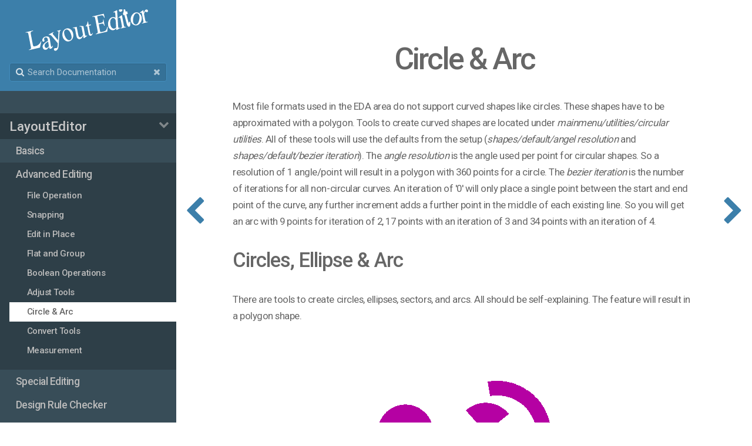

--- FILE ---
content_type: text/html;charset=UTF-8
request_url: https://www.layouteditor.org/layout/advanced-editing/circle-and-arc
body_size: 124192
content:
<!DOCTYPE html>
<html lang="en">
<head>
        <meta charset="utf-8" />
    <title>Circle & Arc | LayoutEditor Documentation</title>
    <meta name="generator" content="GravCMS" />
<meta name="description" content="The LayoutEditor is a sophisticated software to design and edit layouts for MEMS/IC fabrication. It supports GDSII, OpenAccess, OASIS, DXF, and more file formats. The full manual of the LayoutEditor, the SchematicEditor and LayoutScript is located on this site." />
<meta name="keywords" content="LayoutEditor, layout, GDSII, OASIS, schematic, editor, OpenAccess, DXF, OASIS, manual, documentation" />
<meta name="author" content="juspertor GmbH" />
    <meta name="viewport" content="width=device-width, initial-scale=1, maximum-scale=1, user-scalable=no" />
    <link rel="alternate" type="application/atom+xml" href="https://www.layouteditor.org/feed:atom" title="Atom Feed" />
    <link rel="alternate" type="application/rss+xml" href="https://www.layouteditor.org/feed:rss" title="RSS Feed" />
    <link rel="icon" type="image/png" href="/user/themes/le-learn/images/favicon.png">

                                    
        
        <link href="/user/themes/le-learn/css-compiled/nucleus.css" type="text/css" rel="stylesheet">
<link href="/user/themes/le-learn/css-compiled/theme.css" type="text/css" rel="stylesheet">
<link href="/user/themes/le-learn/css/font-awesome.min.css" type="text/css" rel="stylesheet">
<link href="/user/plugins/diagrams/css/mermaid.css" type="text/css" rel="stylesheet">
<link href="/user/plugins/markdown-notices/assets/notices.css" type="text/css" rel="stylesheet">
<link href="/user/plugins/form/assets/form-styles.css" type="text/css" rel="stylesheet">
<link href="/user/plugins/youtube/css/youtube.css" type="text/css" rel="stylesheet">
<link href="/user/plugins/highlight/css/learn.css" type="text/css" rel="stylesheet">
<link href="/user/plugins/login/css/login.css" type="text/css" rel="stylesheet">
<link href="/user/themes/le-learn/css/featherlight.min.css" type="text/css" rel="stylesheet">

    
                                                                    
        <script src="/system/assets/jquery/jquery-2.x.min.js"></script>
<script src="/user/themes/le-learn/js/modernizr.custom.71422.js"></script>
<script src="/user/plugins/diagrams/js/underscore-min.js"></script>
<script src="/user/plugins/diagrams/js/raphael-min.js"></script>
<script src="/user/plugins/diagrams/js/sequence-diagram-min.js"></script>
<script src="/user/plugins/diagrams/js/flowchart-latest.js"></script>
<script src="/user/plugins/diagrams/js/mermaid.min.js"></script>
<script src="/user/plugins/highlight/js/highlight.pack.js"></script>
<script src="/user/themes/le-learn/js/learn.js"></script>
<script src="/user/themes/le-learn/js/clipboard.min.js"></script>
<script src="/user/themes/le-learn/js/jquery.scrollbar.min.js"></script>
<script src="/user/themes/le-learn/js/featherlight.min.js"></script>
<script src="/user/themes/le-learn/js/jquery.cookie.js"></script>
<script src="/user/themes/le-learn/js/site.js"></script>
<script>
$(document).ready(function() {
                    mermaid.initialize({startOnLoad:true});
                    mermaid.ganttConfig = {
                      axisFormatter: [["%d-%m-%Y", function (d){return d.getDay() == 1;}]]
                    };

                    $(".diagram").sequenceDiagram({theme: 'simple'});

                    var parent = document.getElementsByClassName("flow");
                    for(var i=0;i<parent.length;i++) {
                        var data = parent[i].innerHTML.replace(/&lt;/g, '<').replace(/&gt;/g, '>');
                        parent[i].innerHTML = "";
                        var chart = flowchart.parse(data);
                        chart.drawSVG('canvas_'+i, {
                            'font-size': 14,
                            'font-color': 'black',
                            'line-color': 'black',
                            'element-color': 'black',
                            'yes-text': 'yes',
                            'no-text': 'no',

                            // More informations : http://flowchart.js.org
                            'flowstate' : {
                                'simple': {'fill' : '#FFFFFF'},
                                'positive': {'fill' : '#387EF5'},
                                'success': { 'fill' : '#9FF781'},
                                'invalid': {'fill' : '#FA8258'},
                                'calm': {'fill' : '#11C1F3'},
                                'royal': {'fill' : '#CF86E9'},
                                'energized': {'fill' : 'F3FD60'},
                            }
                        });
                    }
                 });
</script>
<script>
hljs.initHighlightingOnLoad();
</script>

    
    </head>
<body class="searchbox-hidden " data-url="/layout/advanced-editing/circle-and-arc">
        <nav id="sidebar">
        <div id="header-wrapper">
            <div id="header">
                <a id="logo" href="https://layouteditor.org"><svg xmlns="http://www.w3.org/2000/svg"
xmlns:xlink="http://www.w3.org/1999/xlink"
x="0.02" y="-110" width="249.98" height="75" viewBox="0.02 -90 249.98 70" >
<title>LayoutEditor</title>
<defs>
</defs>
<polygon points="110.448 -64.2 110.445 -64.174 110.663 -63.108 110.891 -63.144 111.109 -63.174 111.319 -63.197 111.519 -63.213 111.711 -63.224 111.893 -63.228 112.066 -63.225 112.229 -63.216 112.384 -63.201 112.529 -63.179 112.665 -63.151 112.793 -63.116 112.91 -63.075 113.019 -63.027 113.119 -62.973 113.209 -62.913 113.293 -62.844 113.374 -62.766 113.452 -62.678 113.527 -62.58 113.599 -62.472 113.667 -62.355 113.733 -62.227 113.795 -62.09 113.854 -61.943 113.91 -61.786 113.962 -61.619 114.012 -61.442 114.041 -61.251 114.079 -61.053 114.112 -60.845 114.142 -60.628 116.311 -49.077 116.161 -48.824 116.013 -48.579 115.867 -48.344 115.722 -48.119 115.579 -47.902 115.437 -47.695 115.297 -47.498 115.159 -47.31 115.022 -47.131 114.887 -46.961 114.754 -46.801 114.622 -46.651 114.492 -46.509 114.363 -46.377 114.236 -46.255 114.111 -46.142 113.986 -46.036 113.863 -45.935 113.741 -45.84 113.62 -45.749 113.499 -45.664 113.379 -45.584 113.261 -45.509 113.143 -45.439 113.026 -45.375 112.91 -45.316 112.795 -45.261 112.681 -45.212 112.568 -45.169 112.456 -45.13 112.345 -45.097 112.235 -45.068 112.074 -45.034 111.916 -45.008 111.759 -44.99 111.603 -44.979 111.449 -44.977 111.297 -44.981 111.147 -44.994 110.998 -45.014 110.85 -45.042 110.704 -45.078 110.56 -45.121 110.417 -45.172 110.276 -45.231 110.137 -45.298 109.999 -45.372 109.863 -45.454 109.729 -45.548 109.6 -45.66 109.475 -45.789 109.354 -45.934 109.237 -46.097 109.124 -46.277 109.015 -46.475 108.911 -46.689 108.81 -46.92 108.714 -47.169 108.622 -47.435 108.534 -47.717 108.45 -48.017 108.37 -48.334 108.294 -48.669 108.223 -49.02 105.559 -62.808 98.996 -61.273 99.157 -60.441 99.337 -60.484 99.51 -60.524 99.677 -60.559 99.837 -60.59 99.991 -60.617 100.138 -60.64 100.279 -60.658 100.413 -60.673 100.54 -60.683 100.66 -60.689 100.774 -60.69 100.882 -60.688 100.983 -60.681 101.077 -60.67 101.164 -60.655 101.245 -60.635 101.322 -60.612 101.397 -60.587 101.47 -60.559 101.542 -60.529 101.611 -60.496 101.679 -60.461 101.745 -60.423 101.81 -60.382 101.872 -60.339 101.933 -60.294 101.992 -60.246 102.049 -60.195 102.105 -60.142 102.159 -60.086 102.211 -60.028 102.261 -59.968 102.31 -59.902 102.358 -59.829 102.405 -59.748 102.451 -59.66 102.497 -59.564 102.541 -59.46 102.585 -59.349 102.628 -59.231 102.67 -59.105 102.711 -58.971 102.751 -58.83 102.79 -58.681 102.829 -58.525 102.866 -58.361 102.903 -58.189 102.938 -58.01 104.716 -48.811 104.786 -48.457 104.858 -48.113 104.931 -47.781 105.006 -47.46 105.083 -47.149 105.161 -46.85 105.24 -46.562 105.322 -46.285 105.404 -46.018 105.488 -45.763 105.574 -45.519 105.661 -45.286 105.75 -45.063 105.841 -44.852 105.933 -44.652 106.026 -44.463 106.123 -44.282 106.224 -44.107 106.33 -43.938 106.44 -43.774 106.555 -43.617 106.675 -43.465 106.8 -43.319 106.929 -43.178 107.063 -43.044 107.201 -42.915 107.344 -42.792 107.492 -42.674 107.644 -42.563 107.801 -42.457 107.962 -42.357 108.129 -42.263 108.298 -42.176 108.469 -42.097 108.642 -42.027 108.817 -41.966 108.994 -41.913 109.172 -41.869 109.352 -41.834 109.534 -41.807 109.717 -41.788 109.903 -41.779 110.09 -41.777 110.279 -41.785 110.469 -41.801 110.662 -41.825 110.856 -41.858 111.052 -41.9 111.227 -41.944 111.4 -41.994 111.571 -42.049 111.739 -42.109 111.905 -42.176 112.069 -42.247 112.231 -42.324 112.391 -42.407 112.548 -42.496 112.703 -42.589 112.856 -42.689 113.007 -42.794 113.155 -42.904 113.301 -43.02 113.445 -43.142 113.587 -43.269 113.73 -43.408 113.879 -43.566 114.034 -43.743 114.194 -43.938 114.361 -44.153 114.533 -44.386 114.71 -44.638 114.894 -44.908 115.083 -45.198 115.278 -45.506 115.478 -45.833 115.685 -46.179 115.897 -46.544 116.114 -46.927 116.338 -47.329 116.567 -47.75 117.41 -43.387 118.33 -43.602 123.441 -47.454 123.003 -48.174 122.913 -48.105 122.823 -48.038 122.735 -47.975 122.647 -47.916 122.56 -47.86 122.473 -47.807 122.387 -47.757 122.302 -47.71 122.217 -47.667 122.134 -47.627 122.051 -47.591 121.968 -47.557 121.886 -47.527 121.805 -47.501 121.725 -47.477 121.646 -47.457 121.59 -47.445 121.534 -47.436 121.479 -47.43 121.424 -47.426 121.37 -47.425 121.316 -47.426 121.262 -47.43 121.209 -47.437 121.156 -47.447 121.104 -47.459 121.052 -47.474 121 -47.491 120.949 -47.511 120.898 -47.534 120.848 -47.56 120.798 -47.588 120.748 -47.619 120.7 -47.655 120.652 -47.695 120.604 -47.739 120.558 -47.787 120.512 -47.839 120.467 -47.895 120.422 -47.955 120.378 -48.02 120.335 -48.088 120.293 -48.161 120.251 -48.238 120.21 -48.319 120.17 -48.404 120.131 -48.493 120.092 -48.586 120.052 -48.693 120.009 -48.821 119.963 -48.971 119.914 -49.144 119.862 -49.338 119.807 -49.554 119.749 -49.792 119.688 -50.052 119.624 -50.335 119.558 -50.639 119.488 -50.965 119.339 -51.683 119.178 -52.489 117.037 -63.717 116.861 -63.78 116.478 -63.906 116.384 -63.919 116.187 -63.944 115.99 -63.969 115.793 -63.992 115.596 -64.014 115.399 -64.035 115.201 -64.055 115.004 -64.073 114.806 -64.091 114.608 -64.108 114.411 -64.123 114.213 -64.137 114.015 -64.151 113.817 -64.163 113.619 -64.174 113.421 -64.184 113.223 -64.192 113.025 -64.2 112.827 -64.207 112.628 -64.212 112.43 -64.217 112.232 -64.22 112.034 -64.222 111.835 -64.223 111.637 -64.223 111.439 -64.222 111.241 -64.22 111.042 -64.216 110.844 -64.212 110.646 -64.206 110.448 -64.2 " fill="#ffffff" />
<polygon points="31.125 -56.486 18.572 -53.55 18.732 -52.718 19.775 -52.962 19.97 -53.003 20.159 -53.036 20.345 -53.059 20.526 -53.073 20.702 -53.078 20.873 -53.073 21.04 -53.06 21.203 -53.037 21.361 -53.005 21.514 -52.964 21.663 -52.914 21.807 -52.855 21.947 -52.787 22.082 -52.709 22.212 -52.623 22.338 -52.527 22.426 -52.445 22.513 -52.345 22.599 -52.227 22.684 -52.092 22.767 -51.939 22.849 -51.768 22.93 -51.579 23.01 -51.373 23.088 -51.149 23.165 -50.907 23.241 -50.648 23.315 -50.371 23.389 -50.076 23.461 -49.763 23.532 -49.433 23.601 -49.084 27.404 -29.404 27.464 -29.085 27.518 -28.78 27.565 -28.488 27.606 -28.211 27.642 -27.948 27.67 -27.699 27.693 -27.463 27.71 -27.242 27.72 -27.035 27.724 -26.841 27.722 -26.662 27.713 -26.496 27.699 -26.345 27.678 -26.208 27.651 -26.084 27.618 -25.975 27.549 -25.799 27.47 -25.632 27.382 -25.472 27.283 -25.32 27.176 -25.177 27.058 -25.041 26.931 -24.914 26.793 -24.794 26.647 -24.683 26.49 -24.58 26.324 -24.484 26.148 -24.397 25.962 -24.317 25.767 -24.246 25.561 -24.182 25.346 -24.127 24.304 -23.883 24.464 -23.051 42.998 -27.385 45.405 -38.163 44.715 -38.214 44.574 -37.857 44.426 -37.507 44.272 -37.164 44.11 -36.828 43.941 -36.499 43.765 -36.177 43.582 -35.862 43.393 -35.554 43.196 -35.253 43.008 -34.982 42.984 -34.967 42.936 -34.882 42.782 -34.672 42.606 -34.446 42.132 -33.919 42.006 -33.744 41.433 -33.199 41.303 -33.044 41.247 -32.98 41.112 -32.856 41.071 -32.821 40.871 -32.672 40.762 -32.556 40.573 -32.4 40.292 -32.182 40.005 -31.972 39.711 -31.768 39.409 -31.571 39.101 -31.381 38.786 -31.198 38.464 -31.022 38.135 -30.853 37.799 -30.691 37.456 -30.536 37.106 -30.388 36.749 -30.247 36.42 -30.151 36.076 -30.056 35.717 -29.961 35.361 -29.872 35.534 -29.911 34.95 -29.774 35.341 -29.867 35.361 -29.872 35.224 -29.841 34.931 -29.777 34.654 -29.719 34.394 -29.667 34.15 -29.62 33.924 -29.579 33.713 -29.543 33.519 -29.514 33.342 -29.49 33.182 -29.471 33.038 -29.459 32.91 -29.452 32.799 -29.451 32.705 -29.455 32.628 -29.466 32.559 -29.48 32.492 -29.497 32.427 -29.516 32.364 -29.538 32.302 -29.562 32.242 -29.588 32.184 -29.617 32.127 -29.649 32.073 -29.682 32.02 -29.718 31.968 -29.757 31.918 -29.798 31.87 -29.841 31.824 -29.887 31.779 -29.935 31.736 -29.986 31.679 -30.069 31.623 -30.161 31.567 -30.263 31.512 -30.374 31.458 -30.496 31.404 -30.627 31.352 -30.768 31.3 -30.918 31.249 -31.079 31.199 -31.249 31.149 -31.429 31.101 -31.618 31.053 -31.817 31.006 -32.026 30.959 -32.245 30.914 -32.474 27.564 -49.818 27.507 -50.135 27.455 -50.438 27.409 -50.725 27.368 -50.998 27.333 -51.255 27.303 -51.498 27.28 -51.725 27.261 -51.938 27.249 -52.135 27.241 -52.317 27.24 -52.484 27.244 -52.636 27.253 -52.774 27.268 -52.896 27.289 -53.003 27.315 -53.102 27.346 -53.2 27.381 -53.297 27.421 -53.394 27.466 -53.489 27.516 -53.584 27.57 -53.677 27.63 -53.77 27.694 -53.862 27.763 -53.953 27.836 -54.043 27.914 -54.132 27.997 -54.22 28.085 -54.307 28.178 -54.394 28.275 -54.479 28.381 -54.564 28.497 -54.646 28.624 -54.728 28.763 -54.808 28.912 -54.886 29.073 -54.963 29.244 -55.039 29.427 -55.113 29.621 -55.186 29.825 -55.257 30.041 -55.327 30.268 -55.395 30.506 -55.462 30.755 -55.527 31.015 -55.591 31.286 -55.653 31.125 -56.486 " fill="#ffffff" />
<polygon points="218.924 -91.075 218.066 -90.874 212.889 -87.031 213.25 -86.269 213.341 -86.333 213.431 -86.394 213.521 -86.452 213.61 -86.508 213.698 -86.56 213.785 -86.609 213.872 -86.656 213.957 -86.699 214.042 -86.74 214.127 -86.777 214.21 -86.812 214.293 -86.844 214.375 -86.872 214.456 -86.898 214.536 -86.921 214.616 -86.941 214.682 -86.955 214.747 -86.967 214.811 -86.975 214.875 -86.981 214.937 -86.984 214.999 -86.984 215.059 -86.982 215.119 -86.977 215.178 -86.968 215.236 -86.958 215.293 -86.944 215.35 -86.928 215.405 -86.908 215.46 -86.886 215.513 -86.862 215.566 -86.834 215.618 -86.804 215.668 -86.77 215.718 -86.733 215.766 -86.692 215.813 -86.648 215.858 -86.601 215.903 -86.551 215.946 -86.497 215.989 -86.44 216.03 -86.38 216.069 -86.316 216.108 -86.249 216.145 -86.179 216.181 -86.105 216.216 -86.028 216.25 -85.948 216.285 -85.855 216.323 -85.738 216.365 -85.599 216.41 -85.437 216.458 -85.251 216.51 -85.043 216.565 -84.812 216.623 -84.557 216.685 -84.28 216.75 -83.979 216.89 -83.31 217.044 -82.548 218.796 -73.49 218.871 -73.084 218.904 -72.897 218.934 -72.721 218.962 -72.556 218.986 -72.402 219.007 -72.259 219.026 -72.126 219.041 -72.005 219.054 -71.894 219.064 -71.794 219.07 -71.705 219.074 -71.627 219.075 -71.56 219.073 -71.504 219.065 -71.401 219.054 -71.301 219.04 -71.203 219.023 -71.109 219.002 -71.017 218.979 -70.928 218.953 -70.842 218.923 -70.758 218.891 -70.677 218.856 -70.599 218.817 -70.524 218.776 -70.452 218.731 -70.382 218.683 -70.315 218.633 -70.251 218.579 -70.19 218.501 -70.109 218.416 -70.03 218.325 -69.955 218.227 -69.881 218.123 -69.81 218.012 -69.742 217.895 -69.676 217.772 -69.613 217.641 -69.552 217.505 -69.494 217.362 -69.438 217.212 -69.385 217.056 -69.334 216.893 -69.286 216.724 -69.241 216.548 -69.198 216.705 -68.388 226.294 -70.63 226.137 -71.44 225.981 -71.405 225.828 -71.374 225.68 -71.348 225.536 -71.326 225.395 -71.308 225.259 -71.294 225.127 -71.285 224.998 -71.279 224.874 -71.278 224.754 -71.282 224.638 -71.289 224.525 -71.301 224.417 -71.317 224.313 -71.337 224.213 -71.362 224.117 -71.391 224.024 -71.423 223.934 -71.457 223.847 -71.494 223.763 -71.533 223.682 -71.574 223.604 -71.618 223.529 -71.664 223.456 -71.712 223.387 -71.763 223.32 -71.816 223.256 -71.871 223.195 -71.929 223.137 -71.989 223.082 -72.051 223.03 -72.116 222.981 -72.183 222.912 -72.285 222.845 -72.394 222.779 -72.51 222.716 -72.634 222.654 -72.764 222.594 -72.902 222.536 -73.047 222.48 -73.2 222.425 -73.359 222.372 -73.526 222.321 -73.7 222.272 -73.881 222.224 -74.07 222.179 -74.266 222.135 -74.468 222.092 -74.678 220.185 -84.553 220.257 -84.841 220.331 -85.12 220.405 -85.389 220.482 -85.649 220.559 -85.9 220.638 -86.141 220.718 -86.372 220.8 -86.595 220.883 -86.807 220.967 -87.011 221.052 -87.205 221.139 -87.389 221.227 -87.565 221.317 -87.73 221.407 -87.887 221.499 -88.034 221.542 -88.101 221.585 -88.164 221.629 -88.224 221.672 -88.28 221.716 -88.332 221.76 -88.381 221.804 -88.426 221.848 -88.468 221.893 -88.506 221.937 -88.54 221.982 -88.571 222.027 -88.598 222.073 -88.621 222.118 -88.641 222.164 -88.657 222.21 -88.67 222.266 -88.68 222.327 -88.684 222.392 -88.684 222.463 -88.678 222.538 -88.667 222.618 -88.651 222.702 -88.63 222.792 -88.603 222.886 -88.571 222.985 -88.534 223.089 -88.492 223.197 -88.444 223.31 -88.392 223.428 -88.334 223.551 -88.271 223.679 -88.202 223.807 -88.134 223.933 -88.072 224.057 -88.015 224.178 -87.964 224.297 -87.919 224.413 -87.88 224.526 -87.846 224.637 -87.818 224.745 -87.796 224.851 -87.779 224.955 -87.769 225.055 -87.764 225.154 -87.765 225.25 -87.771 225.343 -87.784 225.433 -87.802 225.524 -87.825 225.612 -87.853 225.698 -87.886 225.781 -87.923 225.862 -87.964 225.94 -88.009 226.016 -88.059 226.089 -88.114 226.16 -88.172 226.228 -88.235 226.293 -88.303 226.357 -88.374 226.417 -88.451 226.475 -88.531 226.531 -88.616 226.584 -88.705 226.633 -88.797 226.678 -88.89 226.719 -88.985 226.754 -89.08 226.786 -89.177 226.812 -89.274 226.834 -89.373 226.852 -89.473 226.865 -89.574 226.874 -89.677 226.877 -89.78 226.877 -89.885 226.872 -89.99 226.862 -90.097 226.847 -90.205 226.829 -90.314 226.802 -90.436 226.77 -90.555 226.733 -90.671 226.69 -90.783 226.642 -90.893 226.588 -90.999 226.529 -91.102 226.465 -91.202 226.395 -91.298 226.32 -91.392 226.239 -91.482 226.153 -91.569 226.062 -91.653 225.965 -91.733 225.863 -91.811 225.756 -91.885 225.645 -91.954 225.531 -92.017 225.417 -92.073 225.3 -92.123 225.181 -92.166 225.06 -92.202 224.938 -92.232 224.813 -92.255 224.687 -92.272 224.559 -92.282 224.429 -92.285 224.297 -92.282 224.163 -92.272 224.027 -92.256 223.889 -92.233 223.75 -92.203 223.444 -92.113 223.147 -91.987 222.858 -91.825 222.576 -91.626 222.303 -91.392 222.037 -91.122 221.78 -90.816 221.53 -90.474 221.288 -90.096 221.055 -89.682 220.829 -89.232 220.611 -88.746 220.401 -88.224 220.199 -87.666 220.006 -87.072 219.82 -86.442 218.924 -91.075 " fill="#ffffff" />
<polygon points="210.027 -86.925 209.743 -87.021 209.458 -87.106 209.172 -87.18 208.885 -87.244 208.596 -87.296 208.307 -87.338 208.016 -87.369 207.724 -87.389 207.431 -87.398 207.137 -87.396 206.842 -87.384 206.546 -87.361 206.248 -87.326 205.949 -87.281 205.65 -87.226 205.349 -87.159 205.049 -87.08 204.751 -86.988 204.457 -86.883 204.165 -86.764 203.877 -86.632 203.591 -86.487 203.308 -86.329 203.028 -86.157 202.751 -85.972 202.476 -85.773 202.205 -85.562 201.936 -85.337 201.67 -85.099 201.407 -84.847 201.147 -84.582 200.89 -84.304 200.639 -84.017 200.398 -83.727 200.166 -83.433 199.944 -83.135 199.731 -82.833 199.528 -82.528 199.335 -82.219 199.152 -81.906 198.978 -81.59 198.813 -81.269 198.659 -80.945 198.513 -80.618 198.378 -80.286 198.252 -79.951 198.136 -79.612 198.029 -79.27 197.899 -78.797 197.786 -78.324 197.69 -77.851 197.612 -77.379 197.552 -76.906 197.51 -76.434 197.486 -75.962 197.479 -75.489 197.49 -75.017 197.518 -74.545 197.565 -74.073 197.629 -73.601 197.71 -73.13 197.81 -72.658 197.927 -72.186 198.062 -71.715 198.242 -71.167 198.445 -70.643 198.668 -70.142 198.914 -69.665 199.181 -69.211 199.469 -68.781 199.779 -68.374 200.11 -67.991 200.463 -67.631 200.838 -67.294 201.234 -66.981 201.651 -66.692 202.09 -66.426 202.551 -66.183 203.033 -65.964 203.536 -65.769 203.852 -65.662 204.167 -65.567 204.481 -65.485 204.795 -65.415 205.109 -65.358 205.422 -65.312 205.735 -65.279 206.048 -65.258 206.36 -65.249 206.671 -65.253 206.982 -65.268 207.293 -65.296 207.603 -65.336 207.913 -65.389 208.223 -65.453 208.532 -65.53 208.839 -65.62 209.142 -65.723 209.441 -65.838 209.737 -65.967 210.029 -66.109 210.317 -66.264 210.601 -66.432 210.882 -66.613 211.159 -66.807 211.431 -67.014 211.701 -67.234 211.966 -67.467 212.228 -67.713 212.485 -67.973 212.739 -68.245 212.99 -68.531 213.233 -68.824 213.468 -69.12 213.693 -69.419 213.908 -69.721 214.115 -70.026 214.312 -70.333 214.5 -70.643 214.678 -70.955 214.847 -71.271 215.007 -71.589 215.158 -71.91 215.159 -71.914 211.576 -73.195 211.416 -72.673 211.253 -72.175 211.086 -71.7 210.914 -71.248 210.739 -70.819 210.56 -70.413 210.376 -70.03 210.189 -69.671 209.998 -69.335 209.802 -69.021 209.603 -68.731 209.4 -68.464 209.193 -68.221 208.982 -68 208.766 -67.803 208.547 -67.628 208.325 -67.473 208.102 -67.334 207.878 -67.21 207.653 -67.102 207.426 -67.009 207.198 -66.932 206.969 -66.87 206.738 -66.824 206.507 -66.794 206.274 -66.779 206.039 -66.779 205.804 -66.796 205.567 -66.827 205.329 -66.875 205.09 -66.937 204.85 -67.016 204.534 -67.142 204.234 -67.291 203.949 -67.461 203.679 -67.653 203.424 -67.868 203.184 -68.104 202.96 -68.362 202.751 -68.643 202.556 -68.945 202.377 -69.269 202.213 -69.615 202.065 -69.983 201.931 -70.373 201.813 -70.785 201.71 -71.219 201.622 -71.675 201.549 -72.145 201.491 -72.619 201.448 -73.099 201.421 -73.583 201.408 -74.073 201.411 -74.567 201.429 -75.066 201.462 -75.571 201.51 -76.08 201.573 -76.594 201.651 -77.114 201.745 -77.638 201.853 -78.167 201.977 -78.702 202.116 -79.241 202.27 -79.785 202.371 -80.119 202.476 -80.444 202.583 -80.759 202.693 -81.065 202.806 -81.361 202.922 -81.648 203.04 -81.925 203.162 -82.192 203.286 -82.45 203.413 -82.699 203.544 -82.938 203.677 -83.167 203.812 -83.387 203.951 -83.598 204.092 -83.799 204.237 -83.99 204.383 -84.172 204.53 -84.345 204.678 -84.508 204.826 -84.663 204.976 -84.808 205.126 -84.943 205.277 -85.07 205.428 -85.187 205.581 -85.295 205.734 -85.394 205.888 -85.483 206.043 -85.564 206.199 -85.635 206.355 -85.696 206.512 -85.749 206.67 -85.792 206.828 -85.828 206.984 -85.858 207.138 -85.884 207.29 -85.904 207.441 -85.918 207.59 -85.927 207.738 -85.931 207.884 -85.929 208.028 -85.922 208.171 -85.91 208.311 -85.893 208.451 -85.87 208.588 -85.841 208.724 -85.808 208.858 -85.769 208.991 -85.724 209.259 -85.619 209.516 -85.5 209.762 -85.367 209.997 -85.219 210.221 -85.058 210.435 -84.882 210.637 -84.691 210.829 -84.487 211.009 -84.268 211.179 -84.035 211.338 -83.788 211.486 -83.527 211.623 -83.251 211.749 -82.961 211.865 -82.657 211.969 -82.339 212.106 -81.857 212.222 -81.363 212.316 -80.857 212.388 -80.339 212.439 -79.809 212.468 -79.268 212.476 -78.714 212.462 -78.149 212.427 -77.571 212.37 -76.982 212.291 -76.381 212.191 -75.767 212.07 -75.142 211.927 -74.505 211.762 -73.856 211.576 -73.195 215.159 -71.914 215.299 -72.234 215.431 -72.561 215.554 -72.89 215.667 -73.222 215.771 -73.557 215.903 -74.035 216.016 -74.512 216.111 -74.988 216.187 -75.463 216.244 -75.938 216.283 -76.411 216.303 -76.884 216.305 -77.355 216.288 -77.826 216.252 -78.296 216.198 -78.765 216.125 -79.233 216.033 -79.7 215.923 -80.167 215.794 -80.632 215.646 -81.097 215.45 -81.629 215.234 -82.139 214.996 -82.627 214.738 -83.092 214.46 -83.535 214.16 -83.956 213.84 -84.354 213.499 -84.729 213.138 -85.082 212.755 -85.413 212.352 -85.721 211.929 -86.007 211.484 -86.27 211.019 -86.511 210.533 -86.729 210.027 -86.925 " fill="#ffffff" />
<polygon points="187.022 -95.962 185.321 -95.425 185.432 -93.834 185.469 -93.266 185.499 -92.753 185.523 -92.293 185.532 -92.084 185.54 -91.887 185.547 -91.704 185.552 -91.537 185.555 -91.383 185.557 -91.245 185.557 -91.122 185.557 -91.021 185.551 -90.812 185.543 -90.595 185.534 -90.382 185.522 -90.173 185.509 -89.968 185.494 -89.766 185.477 -89.567 185.458 -89.373 185.437 -89.181 185.415 -88.993 185.391 -88.809 185.365 -88.628 185.337 -88.451 185.307 -88.277 185.276 -88.107 185.243 -87.939 185.208 -87.776 185.172 -87.619 185.136 -87.468 185.098 -87.324 185.06 -87.186 185.021 -87.055 184.982 -86.931 184.942 -86.813 184.902 -86.702 184.861 -86.597 184.819 -86.498 184.778 -86.406 184.736 -86.321 184.695 -86.242 184.653 -86.169 184.296 -85.591 185.077 -82.594 186.691 -83.103 190.342 -69.1 190.424 -68.795 190.506 -68.5 190.588 -68.215 190.67 -67.939 190.751 -67.671 190.833 -67.413 190.914 -67.163 190.996 -66.921 191.079 -66.688 191.162 -66.462 191.246 -66.245 191.331 -66.034 191.417 -65.831 191.505 -65.635 191.594 -65.449 191.682 -65.276 191.77 -65.11 191.861 -64.948 191.953 -64.791 192.048 -64.639 192.144 -64.492 192.243 -64.351 192.343 -64.216 192.446 -64.086 192.55 -63.961 192.656 -63.843 192.764 -63.732 192.874 -63.626 192.984 -63.527 193.097 -63.435 193.209 -63.351 193.317 -63.276 193.424 -63.207 193.531 -63.144 193.638 -63.087 193.745 -63.036 193.853 -62.991 193.961 -62.953 194.069 -62.921 194.177 -62.896 194.285 -62.878 194.392 -62.867 194.499 -62.864 194.606 -62.869 194.711 -62.881 194.815 -62.902 194.92 -62.93 195.058 -62.982 195.195 -63.048 195.327 -63.128 195.453 -63.221 195.574 -63.327 195.688 -63.445 195.797 -63.573 195.899 -63.713 195.996 -63.862 196.086 -64.02 196.172 -64.188 196.252 -64.365 196.327 -64.55 196.397 -64.744 196.463 -64.946 196.526 -65.159 196.584 -65.387 196.637 -65.626 196.683 -65.873 196.722 -66.128 196.755 -66.391 196.782 -66.661 196.803 -66.938 196.818 -67.224 196.827 -67.516 196.83 -67.815 196.827 -68.122 196.819 -68.435 196.806 -68.756 196.787 -69.083 196.762 -69.418 196.573 -71.606 194.53 -70.961 194.589 -69.909 194.592 -69.82 194.594 -69.736 194.595 -69.658 194.594 -69.583 194.591 -69.512 194.587 -69.446 194.582 -69.383 194.577 -69.325 194.57 -69.271 194.562 -69.22 194.553 -69.173 194.543 -69.13 194.533 -69.089 194.522 -69.052 194.51 -69.015 194.496 -68.977 194.481 -68.94 194.467 -68.907 194.453 -68.879 194.439 -68.855 194.427 -68.834 194.416 -68.818 194.405 -68.804 194.396 -68.793 194.388 -68.785 194.382 -68.779 194.376 -68.775 194.371 -68.772 194.367 -68.769 194.365 -68.768 194.367 -68.767 194.371 -68.764 194.373 -68.763 194.371 -68.764 194.368 -68.765 194.364 -68.765 194.361 -68.766 194.358 -68.766 194.357 -68.766 194.362 -68.767 194.363 -68.767 194.365 -68.768 194.36 -68.772 194.349 -68.781 194.335 -68.794 194.317 -68.813 194.296 -68.836 194.272 -68.867 194.251 -68.895 194.236 -68.916 194.22 -68.944 194.196 -68.988 194.165 -69.049 194.129 -69.127 194.088 -69.223 194.043 -69.334 193.994 -69.463 193.942 -69.606 193.888 -69.765 193.832 -69.939 193.773 -70.128 193.713 -70.331 193.651 -70.547 193.588 -70.779 190.094 -84.177 192.476 -84.928 191.321 -89.359 188.939 -88.607 187.022 -95.962 " fill="#ffffff" />
<polygon points="182.549 -82.569 181.649 -82.359 176.493 -78.52 176.935 -77.778 177.029 -77.842 177.121 -77.904 177.211 -77.962 177.301 -78.017 177.388 -78.07 177.475 -78.119 177.56 -78.165 177.643 -78.208 177.725 -78.247 177.806 -78.284 177.885 -78.318 177.963 -78.349 178.04 -78.376 178.115 -78.401 178.188 -78.422 178.261 -78.44 178.326 -78.454 178.391 -78.466 178.454 -78.475 178.516 -78.481 178.576 -78.485 178.635 -78.486 178.693 -78.485 178.75 -78.481 178.805 -78.474 178.858 -78.465 178.911 -78.453 178.962 -78.439 179.012 -78.422 179.06 -78.402 179.107 -78.38 179.153 -78.355 179.198 -78.327 179.242 -78.295 179.286 -78.26 179.329 -78.221 179.371 -78.178 179.413 -78.131 179.454 -78.081 179.494 -78.026 179.534 -77.969 179.574 -77.907 179.612 -77.842 179.65 -77.773 179.688 -77.7 179.725 -77.623 179.761 -77.543 179.796 -77.459 179.844 -77.332 179.894 -77.185 179.947 -77.02 180.001 -76.836 180.057 -76.633 180.116 -76.411 180.177 -76.171 180.24 -75.912 180.305 -75.634 180.372 -75.337 180.441 -75.021 180.512 -74.687 180.586 -74.334 180.739 -73.571 182.353 -65.222 182.397 -64.987 182.438 -64.762 182.474 -64.546 182.506 -64.339 182.534 -64.141 182.558 -63.953 182.578 -63.773 182.594 -63.603 182.606 -63.442 182.614 -63.29 182.618 -63.147 182.618 -63.013 182.613 -62.889 182.605 -62.774 182.593 -62.668 182.577 -62.571 182.558 -62.479 182.536 -62.391 182.513 -62.305 182.487 -62.222 182.46 -62.141 182.43 -62.063 182.398 -61.988 182.364 -61.915 182.328 -61.845 182.29 -61.778 182.25 -61.713 182.208 -61.651 182.163 -61.592 182.117 -61.535 182.068 -61.481 182.018 -61.429 181.962 -61.379 181.899 -61.33 181.829 -61.281 181.751 -61.233 181.666 -61.185 181.573 -61.139 181.473 -61.093 181.365 -61.047 181.25 -61.002 181.127 -60.958 180.997 -60.914 180.859 -60.872 180.714 -60.829 180.562 -60.788 180.401 -60.747 180.234 -60.706 180.39 -59.897 189.489 -62.024 189.332 -62.834 189.169 -62.797 189.012 -62.764 188.861 -62.735 188.716 -62.71 188.577 -62.689 188.443 -62.672 188.316 -62.659 188.195 -62.65 188.08 -62.645 187.971 -62.644 187.868 -62.647 187.77 -62.654 187.679 -62.664 187.594 -62.679 187.515 -62.698 187.442 -62.721 187.372 -62.747 187.304 -62.776 187.237 -62.808 187.172 -62.844 187.108 -62.882 187.046 -62.923 186.985 -62.967 186.925 -63.014 186.867 -63.065 186.811 -63.118 186.755 -63.174 186.701 -63.233 186.649 -63.295 186.598 -63.36 186.549 -63.429 186.5 -63.5 186.453 -63.578 186.406 -63.666 186.358 -63.765 186.311 -63.875 186.264 -63.995 186.217 -64.126 186.169 -64.267 186.122 -64.419 186.075 -64.582 186.028 -64.755 185.981 -64.938 185.934 -65.133 185.888 -65.338 185.841 -65.553 185.794 -65.779 182.549 -82.569 " fill="#ffffff" />
<polygon points="179.955 -93.224 179.804 -93.185 179.656 -93.143 179.512 -93.095 179.372 -93.044 179.236 -92.988 179.105 -92.927 178.977 -92.862 178.853 -92.792 178.734 -92.718 178.618 -92.64 178.506 -92.557 178.399 -92.469 178.295 -92.377 178.196 -92.281 178.1 -92.18 178.008 -92.075 177.922 -91.967 177.843 -91.858 177.771 -91.749 177.706 -91.639 177.649 -91.528 177.598 -91.417 177.554 -91.305 177.517 -91.193 177.487 -91.08 177.464 -90.966 177.448 -90.851 177.44 -90.736 177.438 -90.62 177.443 -90.504 177.455 -90.387 177.475 -90.269 177.501 -90.153 177.533 -90.04 177.572 -89.931 177.616 -89.826 177.668 -89.725 177.725 -89.627 177.789 -89.533 177.859 -89.442 177.935 -89.355 178.018 -89.272 178.107 -89.193 178.202 -89.117 178.304 -89.045 178.412 -88.976 178.526 -88.912 178.646 -88.85 178.771 -88.794 178.897 -88.744 179.025 -88.699 179.154 -88.661 179.285 -88.628 179.418 -88.601 179.553 -88.58 179.689 -88.565 179.827 -88.556 179.966 -88.553 180.107 -88.556 180.25 -88.564 180.394 -88.579 180.54 -88.599 180.688 -88.625 180.838 -88.658 180.986 -88.695 181.131 -88.737 181.271 -88.784 181.408 -88.835 181.541 -88.891 181.671 -88.952 181.796 -89.017 181.918 -89.087 182.036 -89.161 182.15 -89.24 182.26 -89.324 182.366 -89.412 182.469 -89.505 182.568 -89.602 182.663 -89.704 182.754 -89.811 182.84 -89.92 182.918 -90.03 182.99 -90.141 183.055 -90.252 183.113 -90.363 183.163 -90.475 183.207 -90.588 183.244 -90.701 183.274 -90.815 183.296 -90.93 183.312 -91.044 183.321 -91.16 183.322 -91.276 183.317 -91.393 183.305 -91.51 183.285 -91.628 183.26 -91.744 183.227 -91.857 183.189 -91.965 183.145 -92.07 183.094 -92.172 183.037 -92.269 182.974 -92.363 182.905 -92.453 182.83 -92.539 182.749 -92.622 182.661 -92.701 182.567 -92.776 182.467 -92.847 182.361 -92.915 182.249 -92.978 182.13 -93.039 182.008 -93.094 181.884 -93.143 181.757 -93.187 181.63 -93.225 181.5 -93.257 181.369 -93.283 181.235 -93.303 181.1 -93.318 180.963 -93.326 180.825 -93.329 180.684 -93.326 180.542 -93.317 180.398 -93.303 180.252 -93.282 180.105 -93.256 179.955 -93.224 " fill="#ffffff" />
<polygon points="172.802 -60.451 172.993 -57.446 173.952 -57.52 179.459 -60.548 179.178 -61.333 179.065 -61.277 178.955 -61.224 178.848 -61.175 178.743 -61.128 178.641 -61.085 178.542 -61.045 178.446 -61.009 178.352 -60.976 178.261 -60.946 178.173 -60.919 178.088 -60.896 178.005 -60.876 177.925 -60.859 177.848 -60.845 177.773 -60.835 177.702 -60.828 177.645 -60.825 177.588 -60.824 177.533 -60.826 177.478 -60.831 177.424 -60.838 177.371 -60.848 177.318 -60.86 177.266 -60.875 177.215 -60.892 177.165 -60.912 177.115 -60.935 177.067 -60.96 177.018 -60.988 176.971 -61.019 176.924 -61.052 176.878 -61.087 176.833 -61.126 176.79 -61.169 176.747 -61.215 176.706 -61.266 176.666 -61.321 176.627 -61.379 176.589 -61.442 176.553 -61.509 176.518 -61.579 176.484 -61.654 176.451 -61.732 176.42 -61.815 176.389 -61.901 176.36 -61.991 176.332 -62.086 176.306 -62.184 176.28 -62.296 176.273 -62.331 172.699 -62.056 172.493 -61.787 172.285 -61.533 172.075 -61.296 171.863 -61.074 171.649 -60.869 171.433 -60.681 171.215 -60.508 170.995 -60.352 170.773 -60.212 170.549 -60.088 170.323 -59.981 170.095 -59.89 169.865 -59.814 169.633 -59.756 169.398 -59.713 169.162 -59.687 168.882 -59.675 168.603 -59.682 168.327 -59.71 168.053 -59.756 167.78 -59.822 167.51 -59.908 167.242 -60.013 166.975 -60.138 166.711 -60.282 166.449 -60.446 166.189 -60.629 165.931 -60.832 165.675 -61.054 165.421 -61.296 165.169 -61.557 164.919 -61.838 164.676 -62.138 164.447 -62.455 164.231 -62.791 164.029 -63.145 163.84 -63.517 163.664 -63.906 163.501 -64.314 163.351 -64.74 163.215 -65.184 163.092 -65.646 162.982 -66.126 162.886 -66.624 162.803 -67.14 162.733 -67.674 162.676 -68.226 162.632 -68.797 162.604 -69.362 162.591 -69.911 162.595 -70.445 162.614 -70.962 162.649 -71.463 162.7 -71.948 162.767 -72.417 162.85 -72.87 162.949 -73.307 163.064 -73.728 163.194 -74.133 163.341 -74.522 163.504 -74.894 163.682 -75.251 163.876 -75.591 164.087 -75.916 164.254 -76.149 164.426 -76.369 164.601 -76.574 164.78 -76.766 164.964 -76.944 165.151 -77.107 165.343 -77.257 165.538 -77.393 165.737 -77.515 165.941 -77.623 166.148 -77.718 166.36 -77.798 166.575 -77.864 166.794 -77.917 167.018 -77.955 167.245 -77.98 167.368 -77.987 167.492 -77.988 167.616 -77.985 167.741 -77.977 167.867 -77.963 167.993 -77.945 168.121 -77.921 168.249 -77.893 168.377 -77.859 168.507 -77.82 168.637 -77.776 168.768 -77.727 168.9 -77.673 169.032 -77.614 169.165 -77.55 169.299 -77.481 169.432 -77.406 169.562 -77.327 169.689 -77.242 169.813 -77.152 169.934 -77.057 170.053 -76.957 170.168 -76.852 170.281 -76.741 170.391 -76.625 170.498 -76.504 170.602 -76.378 170.703 -76.247 170.802 -76.11 170.897 -75.969 170.99 -75.822 171.08 -75.67 171.166 -75.514 171.249 -75.356 171.328 -75.195 171.403 -75.032 171.475 -74.867 171.542 -74.699 171.606 -74.528 171.666 -74.355 171.723 -74.18 171.775 -74.002 171.824 -73.822 171.869 -73.639 171.91 -73.454 171.948 -73.266 171.981 -73.076 172.011 -72.883 172.699 -62.056 176.273 -62.331 176.253 -62.43 176.227 -62.587 176.2 -62.766 176.173 -62.968 176.146 -63.192 176.119 -63.439 176.091 -63.709 176.063 -64.001 176.035 -64.316 176.007 -64.654 175.979 -65.014 175.921 -65.801 174.319 -90.971 173.38 -90.899 167.851 -87.892 168.173 -87.11 168.281 -87.163 168.387 -87.213 168.489 -87.26 168.589 -87.303 168.687 -87.344 168.782 -87.382 168.874 -87.416 168.964 -87.448 169.051 -87.476 169.136 -87.501 169.218 -87.523 169.297 -87.542 169.374 -87.558 169.448 -87.571 169.52 -87.581 169.589 -87.588 169.651 -87.591 169.712 -87.593 169.771 -87.591 169.83 -87.588 169.887 -87.581 169.943 -87.573 169.998 -87.562 170.052 -87.549 170.105 -87.533 170.157 -87.514 170.207 -87.494 170.256 -87.471 170.304 -87.445 170.351 -87.417 170.397 -87.387 170.442 -87.354 170.485 -87.318 170.528 -87.277 170.569 -87.233 170.609 -87.184 170.648 -87.131 170.686 -87.073 170.723 -87.012 170.759 -86.946 170.793 -86.876 170.826 -86.802 170.859 -86.723 170.89 -86.641 170.92 -86.554 170.949 -86.462 170.977 -86.367 171.003 -86.267 171.03 -86.155 171.056 -86.02 171.082 -85.864 171.109 -85.686 171.136 -85.487 171.163 -85.265 171.19 -85.022 171.217 -84.757 171.245 -84.47 171.272 -84.161 171.3 -83.831 171.328 -83.479 171.384 -82.709 171.688 -77.976 171.465 -78.174 171.236 -78.357 171.001 -78.526 170.76 -78.681 170.513 -78.821 170.261 -78.948 170.002 -79.059 169.737 -79.157 169.466 -79.24 169.19 -79.309 168.907 -79.363 168.619 -79.404 168.324 -79.43 168.024 -79.441 167.717 -79.438 167.405 -79.421 166.903 -79.368 166.415 -79.286 165.941 -79.176 165.479 -79.038 165.032 -78.871 164.597 -78.675 164.176 -78.451 163.769 -78.199 163.374 -77.919 162.994 -77.61 162.627 -77.272 162.273 -76.906 161.932 -76.512 161.605 -76.09 161.292 -75.639 160.992 -75.159 160.709 -74.663 160.446 -74.163 160.204 -73.658 159.983 -73.149 159.782 -72.635 159.602 -72.117 159.442 -71.594 159.303 -71.067 159.185 -70.536 159.087 -70 159.01 -69.46 158.953 -68.915 158.917 -68.365 158.901 -67.812 158.906 -67.253 158.932 -66.691 158.976 -66.133 159.038 -65.59 159.118 -65.06 159.215 -64.545 159.329 -64.044 159.461 -63.558 159.61 -63.085 159.777 -62.627 159.961 -62.183 160.162 -61.753 160.381 -61.338 160.618 -60.936 160.871 -60.549 161.143 -60.176 161.431 -59.817 161.737 -59.473 162.055 -59.147 162.376 -58.844 162.703 -58.564 163.035 -58.307 163.371 -58.073 163.712 -57.862 164.058 -57.674 164.408 -57.509 164.763 -57.366 165.123 -57.247 165.488 -57.151 165.858 -57.078 166.232 -57.027 166.611 -57 166.995 -56.996 167.383 -57.014 167.575 -57.032 167.765 -57.055 167.953 -57.083 168.139 -57.116 168.323 -57.155 168.505 -57.199 168.685 -57.249 168.863 -57.304 169.039 -57.364 169.213 -57.43 169.386 -57.501 169.556 -57.577 169.724 -57.658 169.89 -57.745 170.054 -57.838 170.216 -57.935 170.378 -58.039 170.539 -58.15 170.7 -58.268 170.862 -58.393 171.023 -58.526 171.185 -58.665 171.346 -58.812 171.508 -58.965 171.669 -59.126 171.831 -59.294 171.993 -59.469 172.154 -59.651 172.316 -59.84 172.478 -60.037 172.64 -60.24 172.802 -60.451 " fill="#ffffff" />
<polygon points="140.433 -80.691 146.336 -82.07 146.581 -82.123 146.816 -82.171 147.042 -82.214 147.258 -82.252 147.465 -82.286 147.664 -82.314 147.852 -82.338 148.032 -82.356 148.202 -82.37 148.364 -82.379 148.516 -82.382 148.658 -82.381 148.792 -82.375 148.916 -82.364 149.031 -82.349 149.168 -82.317 149.303 -82.282 149.434 -82.242 149.562 -82.198 149.686 -82.15 149.807 -82.097 149.925 -82.04 150.04 -81.979 150.151 -81.914 150.259 -81.844 150.364 -81.771 150.466 -81.692 150.564 -81.61 150.659 -81.524 150.751 -81.433 150.84 -81.338 150.927 -81.234 151.017 -81.119 151.107 -80.992 151.2 -80.853 151.294 -80.702 151.389 -80.539 151.486 -80.364 151.585 -80.178 151.685 -79.979 151.786 -79.768 151.89 -79.546 151.994 -79.311 152.101 -79.065 152.209 -78.806 152.318 -78.536 152.429 -78.254 153.227 -78.44 151.629 -85.048 132.22 -80.51 132.38 -79.678 133.362 -79.907 133.573 -79.953 133.779 -79.99 133.977 -80.018 134.17 -80.037 134.356 -80.048 134.536 -80.05 134.71 -80.042 134.877 -80.026 135.038 -80.002 135.193 -79.968 135.342 -79.926 135.484 -79.874 135.62 -79.814 135.749 -79.745 135.872 -79.668 135.989 -79.581 136.071 -79.503 136.153 -79.407 136.234 -79.292 136.314 -79.159 136.393 -79.008 136.471 -78.838 136.549 -78.65 136.626 -78.443 136.702 -78.218 136.777 -77.975 136.851 -77.713 136.925 -77.433 136.998 -77.135 137.07 -76.818 137.141 -76.483 137.212 -76.129 141.092 -56.041 141.14 -55.78 141.183 -55.53 141.223 -55.291 141.258 -55.064 141.289 -54.848 141.316 -54.643 141.339 -54.45 141.358 -54.268 141.373 -54.098 141.383 -53.938 141.39 -53.79 141.392 -53.654 141.39 -53.529 141.385 -53.415 141.375 -53.312 141.361 -53.216 141.343 -53.123 141.321 -53.031 141.296 -52.941 141.267 -52.854 141.234 -52.768 141.197 -52.685 141.156 -52.603 141.112 -52.524 141.064 -52.446 141.012 -52.371 140.956 -52.298 140.896 -52.226 140.832 -52.157 140.765 -52.09 140.694 -52.025 140.596 -51.936 140.496 -51.852 140.394 -51.771 140.292 -51.694 140.187 -51.621 140.081 -51.552 139.973 -51.487 139.864 -51.425 139.753 -51.368 139.641 -51.314 139.527 -51.264 139.411 -51.218 139.294 -51.176 139.175 -51.137 139.055 -51.103 138.933 -51.072 137.952 -50.843 138.113 -50.011 157.522 -54.549 158.437 -62.756 157.619 -62.565 157.52 -62.18 157.419 -61.806 157.317 -61.444 157.213 -61.093 157.107 -60.753 157 -60.424 156.891 -60.107 156.78 -59.8 156.668 -59.505 156.554 -59.221 156.438 -58.948 156.321 -58.686 156.202 -58.436 156.081 -58.197 155.959 -57.968 155.835 -57.751 155.737 -57.593 155.637 -57.44 155.536 -57.293 155.433 -57.151 155.328 -57.014 155.222 -56.882 155.114 -56.755 155.004 -56.634 154.892 -56.519 154.779 -56.408 154.664 -56.303 154.548 -56.203 154.429 -56.108 154.309 -56.019 154.188 -55.935 154.064 -55.856 153.935 -55.781 153.795 -55.705 153.644 -55.63 153.483 -55.556 153.311 -55.482 153.128 -55.408 152.935 -55.335 152.731 -55.263 152.517 -55.19 152.292 -55.119 152.056 -55.047 151.81 -54.977 151.553 -54.906 151.286 -54.836 151.008 -54.767 147.973 -54.056 147.833 -54.024 147.697 -53.996 147.568 -53.971 147.443 -53.949 147.324 -53.931 147.211 -53.916 147.102 -53.904 147 -53.896 146.902 -53.891 146.81 -53.89 146.723 -53.891 146.641 -53.897 146.565 -53.905 146.495 -53.917 146.429 -53.933 146.369 -53.951 146.313 -53.973 146.258 -53.996 146.204 -54.021 146.153 -54.048 146.103 -54.076 146.055 -54.107 146.008 -54.139 145.963 -54.174 145.919 -54.21 145.878 -54.248 145.838 -54.288 145.799 -54.329 145.762 -54.373 145.727 -54.418 145.694 -54.466 145.662 -54.515 145.63 -54.571 145.598 -54.64 145.564 -54.722 145.529 -54.816 145.493 -54.923 145.456 -55.043 145.417 -55.176 145.378 -55.321 145.337 -55.479 145.296 -55.649 145.253 -55.833 145.209 -56.029 145.164 -56.237 145.118 -56.459 145.071 -56.693 143.08 -66.993 147.217 -67.96 147.431 -68.009 147.638 -68.052 147.84 -68.09 148.035 -68.122 148.223 -68.15 148.406 -68.172 148.582 -68.19 148.751 -68.202 148.915 -68.209 149.071 -68.211 149.222 -68.207 149.366 -68.199 149.504 -68.185 149.636 -68.166 149.761 -68.142 149.88 -68.113 149.994 -68.08 150.105 -68.043 150.212 -68.002 150.317 -67.958 150.418 -67.911 150.517 -67.86 150.612 -67.805 150.704 -67.747 150.792 -67.686 150.878 -67.621 150.96 -67.553 151.04 -67.481 151.116 -67.405 151.189 -67.326 151.258 -67.244 151.325 -67.158 151.377 -67.081 151.432 -66.992 151.489 -66.891 151.548 -66.777 151.61 -66.65 151.674 -66.511 151.741 -66.36 151.81 -66.196 151.881 -66.02 151.955 -65.831 152.032 -65.629 152.11 -65.415 152.191 -65.189 152.275 -64.95 152.361 -64.699 152.449 -64.435 153.206 -64.612 151.155 -75.229 150.398 -75.052 150.441 -74.727 150.474 -74.413 150.497 -74.11 150.511 -73.817 150.515 -73.535 150.509 -73.264 150.494 -73.003 150.468 -72.753 150.433 -72.513 150.389 -72.284 150.334 -72.065 150.27 -71.857 150.196 -71.659 150.113 -71.473 150.019 -71.296 149.916 -71.131 149.829 -71.011 149.728 -70.894 149.614 -70.78 149.486 -70.67 149.344 -70.563 149.19 -70.459 149.021 -70.359 148.839 -70.262 148.644 -70.168 148.435 -70.077 148.213 -69.99 147.977 -69.906 147.728 -69.825 147.465 -69.748 147.189 -69.673 146.899 -69.602 142.763 -68.635 140.433 -80.691 " fill="#ffffff" />
<polygon points="124.731 -72.08 124.203 -71.956 124.126 -71.434 124.089 -71.188 124.052 -70.952 124.015 -70.727 123.979 -70.514 123.944 -70.309 123.909 -70.114 123.874 -69.931 123.84 -69.758 123.807 -69.595 123.774 -69.442 123.741 -69.3 123.709 -69.168 123.678 -69.047 123.647 -68.936 123.584 -68.735 123.52 -68.538 123.453 -68.343 123.384 -68.151 123.313 -67.961 123.239 -67.774 123.163 -67.59 123.085 -67.408 123.005 -67.229 122.922 -67.053 122.837 -66.879 122.75 -66.708 122.661 -66.54 122.569 -66.374 122.475 -66.211 122.379 -66.05 122.281 -65.893 122.183 -65.741 122.085 -65.594 121.985 -65.452 121.886 -65.314 121.785 -65.182 121.684 -65.054 121.583 -64.931 121.48 -64.812 121.378 -64.699 121.274 -64.59 121.17 -64.487 121.066 -64.388 120.961 -64.293 120.855 -64.204 120.749 -64.12 120.876 -63.463 123.346 -64.041 125.714 -51.784 125.762 -51.542 125.812 -51.309 125.863 -51.085 125.915 -50.869 125.968 -50.661 126.022 -50.463 126.078 -50.273 126.135 -50.092 126.193 -49.919 126.252 -49.755 126.313 -49.6 126.375 -49.453 126.438 -49.315 126.503 -49.186 126.568 -49.065 126.635 -48.953 126.704 -48.847 126.775 -48.746 126.849 -48.649 126.925 -48.555 127.003 -48.466 127.084 -48.381 127.167 -48.301 127.252 -48.224 127.341 -48.151 127.431 -48.083 127.524 -48.019 127.619 -47.959 127.716 -47.903 127.816 -47.851 127.919 -47.803 128.024 -47.759 128.129 -47.72 128.234 -47.685 128.339 -47.653 128.443 -47.626 128.547 -47.602 128.65 -47.583 128.753 -47.568 128.855 -47.556 128.957 -47.549 129.058 -47.546 129.159 -47.547 129.259 -47.551 129.359 -47.56 129.458 -47.573 129.557 -47.59 129.655 -47.611 129.799 -47.648 129.94 -47.694 130.08 -47.746 130.218 -47.807 130.354 -47.875 130.487 -47.95 130.619 -48.033 130.749 -48.124 130.876 -48.222 131.002 -48.328 131.126 -48.441 131.247 -48.562 131.367 -48.691 131.484 -48.827 131.6 -48.97 131.714 -49.122 131.823 -49.28 131.928 -49.445 132.027 -49.616 132.121 -49.795 132.21 -49.979 132.293 -50.171 132.371 -50.369 132.444 -50.574 132.511 -50.785 132.573 -51.003 132.63 -51.228 132.681 -51.459 132.727 -51.697 132.768 -51.942 132.803 -52.193 132.833 -52.451 132.169 -52.295 132.151 -52.189 132.13 -52.085 132.107 -51.983 132.081 -51.884 132.053 -51.788 132.023 -51.694 131.99 -51.603 131.955 -51.515 131.917 -51.429 131.876 -51.346 131.834 -51.265 131.789 -51.187 131.741 -51.111 131.691 -51.038 131.639 -50.968 131.583 -50.9 131.527 -50.836 131.469 -50.774 131.411 -50.715 131.352 -50.66 131.292 -50.607 131.231 -50.558 131.169 -50.512 131.106 -50.469 131.042 -50.429 130.978 -50.392 130.912 -50.359 130.846 -50.328 130.779 -50.301 130.711 -50.277 130.642 -50.255 130.572 -50.238 130.487 -50.22 130.403 -50.208 130.321 -50.201 130.239 -50.2 130.159 -50.204 130.079 -50.213 130 -50.227 129.922 -50.247 129.846 -50.272 129.77 -50.302 129.695 -50.337 129.622 -50.378 129.549 -50.424 129.477 -50.475 129.406 -50.532 129.337 -50.593 129.268 -50.663 129.202 -50.742 129.137 -50.831 129.073 -50.929 129.011 -51.038 128.951 -51.156 128.893 -51.284 128.836 -51.422 128.781 -51.57 128.727 -51.728 128.675 -51.895 128.625 -52.072 128.577 -52.259 128.53 -52.456 128.485 -52.663 128.441 -52.879 126.157 -64.698 129.804 -65.551 129.534 -66.943 125.888 -66.091 124.731 -72.08 " fill="#ffffff" />
<polygon points="87.059 -59.542 86.782 -59.426 86.51 -59.3 86.243 -59.164 85.981 -59.02 85.724 -58.866 85.473 -58.702 85.227 -58.53 84.985 -58.348 84.749 -58.157 84.519 -57.956 84.293 -57.746 84.072 -57.527 83.857 -57.299 83.647 -57.061 83.442 -56.814 83.242 -56.558 83.05 -56.293 82.867 -56.019 82.694 -55.736 82.53 -55.446 82.377 -55.146 82.233 -54.838 82.099 -54.522 81.974 -54.197 81.859 -53.863 81.754 -53.521 81.658 -53.17 81.573 -52.811 81.497 -52.443 81.43 -52.067 81.373 -51.682 81.326 -51.288 81.289 -50.892 81.261 -50.5 81.243 -50.111 81.235 -49.726 81.236 -49.345 81.247 -48.967 81.268 -48.592 81.298 -48.221 81.338 -47.854 81.388 -47.491 81.447 -47.13 81.517 -46.774 81.595 -46.421 81.684 -46.072 81.782 -45.726 81.89 -45.384 82.051 -44.923 82.227 -44.474 82.416 -44.037 82.619 -43.612 82.836 -43.199 83.067 -42.798 83.312 -42.409 83.571 -42.032 83.844 -41.667 84.131 -41.315 84.431 -40.974 84.746 -40.646 85.074 -40.329 85.417 -40.025 85.773 -39.733 86.143 -39.452 86.592 -39.143 87.045 -38.867 87.501 -38.624 87.962 -38.414 88.426 -38.237 88.894 -38.093 89.366 -37.983 89.842 -37.905 90.321 -37.861 90.804 -37.849 91.292 -37.871 91.783 -37.925 92.277 -38.013 92.776 -38.134 93.279 -38.288 93.785 -38.475 94.093 -38.604 94.394 -38.743 94.688 -38.891 94.975 -39.049 95.254 -39.216 95.527 -39.392 95.792 -39.578 96.05 -39.773 96.3 -39.977 96.544 -40.191 96.78 -40.414 97.01 -40.647 97.232 -40.889 97.447 -41.14 97.654 -41.4 97.855 -41.67 98.047 -41.949 98.228 -42.235 98.399 -42.529 98.56 -42.831 98.711 -43.14 98.851 -43.457 98.981 -43.782 99.101 -44.115 99.21 -44.455 99.31 -44.803 99.398 -45.159 99.477 -45.522 99.545 -45.894 99.603 -46.273 99.651 -46.659 99.688 -47.054 99.716 -47.45 99.735 -47.842 99.745 -48.23 99.746 -48.614 99.739 -48.994 99.722 -49.369 99.696 -49.741 99.662 -50.108 99.619 -50.471 99.567 -50.83 99.506 -51.185 99.505 -51.189 95.964 -49.772 96.13 -49.253 96.281 -48.749 96.415 -48.261 96.532 -47.789 96.634 -47.332 96.72 -46.891 96.79 -46.465 96.843 -46.055 96.881 -45.661 96.902 -45.282 96.908 -44.918 96.897 -44.57 96.87 -44.238 96.827 -43.921 96.768 -43.62 96.693 -43.334 96.605 -43.062 96.507 -42.801 96.4 -42.551 96.282 -42.313 96.156 -42.087 96.019 -41.871 95.873 -41.668 95.717 -41.475 95.552 -41.294 95.377 -41.125 95.192 -40.966 94.997 -40.82 94.793 -40.684 94.579 -40.561 94.355 -40.448 94.122 -40.347 93.803 -40.233 93.483 -40.147 93.163 -40.088 92.842 -40.056 92.522 -40.053 92.201 -40.077 91.879 -40.128 91.557 -40.207 91.235 -40.314 90.913 -40.448 90.59 -40.61 90.267 -40.799 89.943 -41.016 89.619 -41.261 89.295 -41.533 88.97 -41.832 88.65 -42.153 88.339 -42.488 88.037 -42.837 87.744 -43.2 87.461 -43.577 87.186 -43.968 86.921 -44.374 86.664 -44.794 86.417 -45.228 86.179 -45.676 85.95 -46.138 85.73 -46.614 85.52 -47.105 85.318 -47.61 85.126 -48.129 84.942 -48.662 84.835 -48.994 84.736 -49.321 84.644 -49.642 84.56 -49.957 84.483 -50.267 84.414 -50.571 84.352 -50.87 84.298 -51.163 84.252 -51.451 84.213 -51.733 84.182 -52.009 84.158 -52.28 84.142 -52.545 84.134 -52.805 84.133 -53.059 84.139 -53.308 84.153 -53.55 84.172 -53.786 84.197 -54.015 84.227 -54.237 84.264 -54.452 84.306 -54.661 84.354 -54.863 84.408 -55.058 84.468 -55.246 84.534 -55.428 84.605 -55.603 84.682 -55.771 84.765 -55.932 84.854 -56.087 84.948 -56.235 85.048 -56.376 85.152 -56.511 85.258 -56.64 85.366 -56.765 85.475 -56.884 85.585 -56.997 85.698 -57.106 85.812 -57.208 85.928 -57.306 86.045 -57.398 86.165 -57.485 86.285 -57.567 86.408 -57.643 86.532 -57.714 86.658 -57.779 86.786 -57.839 86.915 -57.894 87.185 -57.993 87.454 -58.073 87.722 -58.135 87.99 -58.178 88.258 -58.202 88.524 -58.208 88.79 -58.195 89.056 -58.164 89.321 -58.114 89.585 -58.045 89.848 -57.958 90.111 -57.852 90.373 -57.728 90.635 -57.585 90.896 -57.423 91.157 -57.243 91.534 -56.956 91.902 -56.645 92.259 -56.31 92.606 -55.951 92.942 -55.568 93.269 -55.162 93.584 -54.731 93.89 -54.276 94.185 -53.797 94.47 -53.294 94.745 -52.767 95.01 -52.216 95.264 -51.641 95.507 -51.042 95.741 -50.419 95.964 -49.772 99.505 -51.189 99.436 -51.536 99.357 -51.883 99.269 -52.225 99.173 -52.564 99.067 -52.898 98.904 -53.364 98.726 -53.817 98.534 -54.256 98.328 -54.682 98.108 -55.095 97.873 -55.494 97.625 -55.88 97.362 -56.253 97.085 -56.612 96.794 -56.959 96.489 -57.291 96.169 -57.611 95.835 -57.917 95.488 -58.21 95.125 -58.489 94.749 -58.755 94.297 -59.042 93.841 -59.297 93.381 -59.521 92.917 -59.713 92.449 -59.873 91.978 -60.002 91.503 -60.098 91.025 -60.163 90.542 -60.197 90.056 -60.198 89.566 -60.168 89.072 -60.107 88.574 -60.013 88.073 -59.888 87.568 -59.731 87.059 -59.542 " fill="#ffffff" />
<polygon points="57.872 -49.773 58.199 -49.002 58.459 -49.058 58.704 -49.102 58.933 -49.136 59.147 -49.158 59.346 -49.17 59.529 -49.17 59.696 -49.159 59.848 -49.137 60.015 -49.088 60.207 -49.011 60.351 -48.945 60.505 -48.866 60.672 -48.775 60.85 -48.672 61.04 -48.556 61.29 -48.399 61.526 -48.246 61.747 -48.097 61.953 -47.953 62.144 -47.813 62.272 -47.758 62.494 -47.587 62.563 -47.521 73.407 -34.838 73.123 -30.629 73.101 -30.368 73.076 -30.118 73.049 -29.877 73.018 -29.647 72.985 -29.426 72.949 -29.216 72.91 -29.015 72.868 -28.824 72.823 -28.643 72.776 -28.472 72.725 -28.311 72.672 -28.16 72.616 -28.019 72.557 -27.888 72.496 -27.767 72.432 -27.653 72.368 -27.545 72.303 -27.443 72.237 -27.346 72.171 -27.255 72.104 -27.17 72.036 -27.09 71.967 -27.016 71.898 -26.947 71.828 -26.884 71.758 -26.826 71.686 -26.775 71.614 -26.728 71.541 -26.688 71.468 -26.653 71.394 -26.623 71.366 -26.615 71.333 -26.607 71.295 -26.601 71.251 -26.595 71.202 -26.59 71.147 -26.586 71.087 -26.583 71.022 -26.581 70.951 -26.58 70.874 -26.579 70.793 -26.58 70.706 -26.581 70.613 -26.584 70.515 -26.587 70.412 -26.591 70.303 -26.596 70.146 -26.604 69.994 -26.61 69.846 -26.614 69.704 -26.615 69.566 -26.613 69.433 -26.609 69.306 -26.603 69.182 -26.594 69.064 -26.583 68.951 -26.57 68.842 -26.554 68.738 -26.535 68.639 -26.515 68.545 -26.491 68.456 -26.466 68.372 -26.438 68.255 -26.393 68.142 -26.346 68.034 -26.295 67.93 -26.241 67.831 -26.184 67.736 -26.124 67.646 -26.06 67.56 -25.994 67.479 -25.924 67.402 -25.85 67.33 -25.774 67.262 -25.694 67.199 -25.611 67.14 -25.525 67.085 -25.436 67.035 -25.343 66.99 -25.249 66.95 -25.153 66.915 -25.055 66.885 -24.957 66.86 -24.857 66.841 -24.755 66.826 -24.653 66.817 -24.549 66.812 -24.444 66.813 -24.337 66.819 -24.23 66.83 -24.121 66.846 -24.01 66.867 -23.899 66.893 -23.786 66.925 -23.672 66.963 -23.553 67.007 -23.439 67.056 -23.328 67.11 -23.221 67.17 -23.118 67.235 -23.019 67.306 -22.923 67.382 -22.832 67.463 -22.744 67.55 -22.66 67.642 -22.58 67.74 -22.503 67.843 -22.431 67.951 -22.362 68.065 -22.297 68.184 -22.236 68.307 -22.18 68.431 -22.132 68.557 -22.09 68.684 -22.055 68.813 -22.027 68.943 -22.006 69.075 -21.993 69.208 -21.986 69.343 -21.986 69.48 -21.993 69.618 -22.007 69.758 -22.028 69.899 -22.056 70.042 -22.091 70.186 -22.133 70.332 -22.182 70.532 -22.26 70.73 -22.35 70.925 -22.452 71.118 -22.565 71.308 -22.691 71.496 -22.829 71.681 -22.979 71.865 -23.141 72.045 -23.314 72.224 -23.5 72.399 -23.698 72.573 -23.908 72.744 -24.129 72.912 -24.363 73.079 -24.609 73.242 -24.866 73.401 -25.134 73.55 -25.412 73.692 -25.699 73.825 -25.995 73.949 -26.3 74.065 -26.614 74.172 -26.938 74.271 -27.271 74.361 -27.613 74.443 -27.965 74.517 -28.325 74.582 -28.695 74.638 -29.074 74.686 -29.463 74.726 -29.86 74.757 -30.267 76.309 -52.833 76.366 -53.198 76.42 -53.527 76.446 -53.678 76.471 -53.819 76.495 -53.951 76.518 -54.074 76.54 -54.188 76.561 -54.293 76.581 -54.388 76.601 -54.474 76.619 -54.551 76.637 -54.619 76.654 -54.678 76.669 -54.727 76.713 -54.832 76.756 -54.933 76.8 -55.031 76.844 -55.125 76.887 -55.215 76.931 -55.301 76.975 -55.383 77.019 -55.461 77.063 -55.536 77.107 -55.606 77.151 -55.673 77.196 -55.736 77.24 -55.795 77.284 -55.85 77.329 -55.902 77.373 -55.949 77.42 -55.995 77.469 -56.039 77.521 -56.083 77.576 -56.126 77.634 -56.168 77.695 -56.21 77.759 -56.25 77.826 -56.29 77.896 -56.329 77.969 -56.368 78.045 -56.405 78.124 -56.442 78.206 -56.478 78.291 -56.514 78.378 -56.548 78.469 -56.582 78.309 -57.414 72.216 -55.989 72.377 -55.157 72.484 -55.182 72.588 -55.204 72.689 -55.225 72.785 -55.243 72.877 -55.259 72.965 -55.273 73.049 -55.285 73.13 -55.295 73.206 -55.303 73.279 -55.308 73.347 -55.312 73.412 -55.313 73.473 -55.313 73.53 -55.31 73.583 -55.305 73.632 -55.298 73.678 -55.289 73.723 -55.279 73.767 -55.268 73.809 -55.256 73.85 -55.243 73.89 -55.229 73.929 -55.213 73.966 -55.197 74.002 -55.179 74.037 -55.16 74.071 -55.14 74.103 -55.119 74.134 -55.097 74.163 -55.074 74.192 -55.049 74.219 -55.024 74.241 -55.002 74.263 -54.978 74.283 -54.952 74.303 -54.924 74.322 -54.895 74.341 -54.864 74.358 -54.831 74.375 -54.796 74.391 -54.759 74.406 -54.72 74.42 -54.68 74.434 -54.638 74.446 -54.593 74.458 -54.547 74.469 -54.5 74.479 -54.45 74.5 -54.337 74.517 -54.223 74.532 -54.109 74.545 -53.994 74.554 -53.877 74.561 -53.761 74.566 -53.643 74.567 -53.524 74.566 -53.405 74.562 -53.285 74.556 -53.164 74.547 -53.042 74.535 -52.919 74.521 -52.796 74.503 -52.672 73.673 -39.89 66.338 -48.685 66.192 -48.829 66.052 -48.97 65.933 -49.134 65.803 -49.265 65.68 -49.394 65.564 -49.521 65.455 -49.645 65.258 -49.886 65.088 -50.118 64.946 -50.34 64.832 -50.553 64.73 -50.807 64.676 -51.035 64.657 -51.265 64.675 -51.496 64.728 -51.729 64.784 -51.885 64.857 -52.038 64.948 -52.186 65.058 -52.327 65.187 -52.463 65.335 -52.593 65.501 -52.717 65.686 -52.835 65.89 -52.947 66.402 -53.111 65.961 -53.922 57.872 -49.773 " fill="#ffffff" />
<polygon points="58.493 -28.361 58.534 -28.134 58.579 -27.916 58.626 -27.708 58.677 -27.509 58.731 -27.32 58.788 -27.14 58.848 -26.969 58.912 -26.808 58.978 -26.656 59.048 -26.513 59.12 -26.38 59.196 -26.256 59.275 -26.141 59.358 -26.036 59.443 -25.94 59.531 -25.854 59.623 -25.775 59.716 -25.703 59.812 -25.638 59.91 -25.58 60.01 -25.528 60.112 -25.483 60.217 -25.444 60.324 -25.412 60.433 -25.387 60.544 -25.368 60.658 -25.356 60.774 -25.35 60.892 -25.352 61.013 -25.36 61.135 -25.374 61.26 -25.395 61.522 -25.46 61.78 -25.551 62.036 -25.669 62.289 -25.814 62.54 -25.985 62.788 -26.184 63.033 -26.409 63.275 -26.662 63.515 -26.941 63.753 -27.247 63.987 -27.58 64.219 -27.939 64.449 -28.326 64.676 -28.739 64.9 -29.179 65.121 -29.646 64.918 -30.915 64.793 -30.72 64.673 -30.534 64.559 -30.358 64.449 -30.192 64.344 -30.035 64.244 -29.887 64.149 -29.75 64.059 -29.621 63.973 -29.503 63.893 -29.393 63.818 -29.294 63.747 -29.203 63.682 -29.123 63.622 -29.052 63.566 -28.99 63.515 -28.938 63.487 -28.913 63.458 -28.889 63.429 -28.866 63.398 -28.844 63.366 -28.823 63.334 -28.803 63.301 -28.785 63.267 -28.767 63.232 -28.751 63.196 -28.736 63.16 -28.722 63.122 -28.709 63.084 -28.697 63.045 -28.686 63.005 -28.676 62.964 -28.668 62.926 -28.661 62.888 -28.657 62.85 -28.654 62.812 -28.653 62.775 -28.654 62.738 -28.657 62.701 -28.661 62.665 -28.668 62.628 -28.676 62.592 -28.687 62.557 -28.699 62.521 -28.713 62.486 -28.729 62.451 -28.747 62.417 -28.767 62.383 -28.788 62.349 -28.813 62.315 -28.841 62.282 -28.873 62.25 -28.908 62.218 -28.947 62.187 -28.99 62.156 -29.036 62.125 -29.086 62.095 -29.139 62.066 -29.197 62.037 -29.258 62.009 -29.322 61.981 -29.39 61.953 -29.462 61.926 -29.538 61.9 -29.617 61.872 -29.707 61.843 -29.815 61.812 -29.942 61.778 -30.086 61.742 -30.248 61.705 -30.429 61.691 -30.499 58.257 -29.833 57.986 -29.497 57.719 -29.181 57.458 -28.884 57.201 -28.606 56.949 -28.348 56.703 -28.108 56.461 -27.888 56.224 -27.687 55.991 -27.505 55.764 -27.343 55.542 -27.199 55.324 -27.075 55.111 -26.97 54.904 -26.884 54.701 -26.817 54.503 -26.77 54.359 -26.746 54.216 -26.731 54.074 -26.725 53.932 -26.728 53.792 -26.74 53.652 -26.76 53.512 -26.79 53.374 -26.828 53.236 -26.875 53.099 -26.931 52.963 -26.995 52.827 -27.068 52.692 -27.151 52.558 -27.242 52.425 -27.341 52.292 -27.45 52.163 -27.566 52.041 -27.687 51.924 -27.814 51.813 -27.947 51.709 -28.086 51.611 -28.23 51.52 -28.38 51.434 -28.535 51.355 -28.697 51.282 -28.864 51.215 -29.036 51.154 -29.214 51.1 -29.398 51.051 -29.588 51.009 -29.783 50.974 -29.984 50.951 -30.145 50.933 -30.306 50.922 -30.466 50.916 -30.625 50.916 -30.784 50.921 -30.943 50.933 -31.101 50.95 -31.258 50.973 -31.415 51.001 -31.571 51.035 -31.727 51.075 -31.882 51.121 -32.037 51.172 -32.191 51.23 -32.345 51.292 -32.498 51.362 -32.651 51.438 -32.805 51.523 -32.959 51.614 -33.115 51.713 -33.271 51.819 -33.427 51.932 -33.585 52.053 -33.743 52.181 -33.902 52.317 -34.061 52.46 -34.221 52.61 -34.382 52.768 -34.544 52.933 -34.706 53.105 -34.869 53.285 -35.032 53.395 -35.13 53.521 -35.237 53.663 -35.353 53.822 -35.48 53.997 -35.615 54.188 -35.76 54.395 -35.915 54.618 -36.079 54.858 -36.253 55.114 -36.436 55.386 -36.629 55.675 -36.831 55.979 -37.043 56.3 -37.264 56.637 -37.495 56.99 -37.736 58.257 -29.833 61.691 -30.499 61.665 -30.628 61.623 -30.845 61.579 -31.08 61.533 -31.333 61.435 -31.893 61.329 -32.526 60.025 -40.642 59.964 -40.994 59.903 -41.329 59.841 -41.648 59.779 -41.951 59.717 -42.236 59.655 -42.506 59.592 -42.759 59.528 -42.995 59.465 -43.215 59.401 -43.418 59.337 -43.605 59.272 -43.776 59.207 -43.929 59.142 -44.067 59.076 -44.188 58.972 -44.357 58.864 -44.519 58.752 -44.674 58.636 -44.822 58.516 -44.963 58.392 -45.096 58.264 -45.222 58.132 -45.342 57.996 -45.454 57.856 -45.558 57.712 -45.656 57.565 -45.747 57.413 -45.83 57.257 -45.906 57.097 -45.975 56.933 -46.037 56.711 -46.11 56.483 -46.174 56.248 -46.23 56.008 -46.277 55.763 -46.315 55.511 -46.345 55.253 -46.366 54.989 -46.378 54.72 -46.382 54.444 -46.377 54.163 -46.364 53.876 -46.342 53.582 -46.311 53.283 -46.272 52.978 -46.224 52.667 -46.167 52.265 -46.082 51.876 -45.987 51.472 -45.881 51.116 -45.744 50.741 -45.58 50.421 -45.405 50.115 -45.221 49.824 -45.029 49.547 -44.827 49.284 -44.616 49.036 -44.397 48.802 -44.168 48.582 -43.931 48.377 -43.684 48.186 -43.429 48.01 -43.165 47.848 -42.897 47.701 -42.631 47.567 -42.367 47.449 -42.106 47.345 -41.846 47.255 -41.588 47.18 -41.332 47.119 -41.078 47.072 -40.825 47.04 -40.575 47.023 -40.327 47.02 -40.081 47.031 -39.836 47.057 -39.594 47.097 -39.353 47.152 -39.115 47.186 -38.992 47.223 -38.875 47.262 -38.762 47.304 -38.653 47.35 -38.548 47.398 -38.449 47.448 -38.353 47.502 -38.262 47.559 -38.176 47.618 -38.093 47.68 -38.016 47.745 -37.943 47.813 -37.874 47.884 -37.809 47.957 -37.75 48.025 -37.7 48.06 -37.665 48.211 -37.611 48.25 -37.6 48.686 -37.433 48.772 -37.424 48.858 -37.42 48.946 -37.421 49.035 -37.427 49.124 -37.438 49.215 -37.455 49.306 -37.476 49.399 -37.503 49.493 -37.535 49.583 -37.57 49.67 -37.609 49.753 -37.652 49.833 -37.698 49.91 -37.748 49.984 -37.802 50.053 -37.859 50.12 -37.92 50.183 -37.984 50.243 -38.052 50.299 -38.123 50.352 -38.198 50.402 -38.277 50.448 -38.359 50.49 -38.445 50.529 -38.534 50.563 -38.626 50.593 -38.719 50.617 -38.816 50.638 -38.915 50.653 -39.016 50.664 -39.119 50.67 -39.226 50.672 -39.334 50.669 -39.445 50.661 -39.559 50.649 -39.675 50.632 -39.793 50.611 -39.914 50.584 -40.038 50.554 -40.164 50.179 -41.433 50.151 -41.555 50.129 -41.676 50.113 -41.798 50.104 -41.92 50.101 -42.043 50.105 -42.165 50.115 -42.288 50.131 -42.41 50.154 -42.533 50.183 -42.656 50.219 -42.78 50.261 -42.903 50.309 -43.026 50.364 -43.15 50.426 -43.274 50.493 -43.398 50.565 -43.519 50.641 -43.635 50.724 -43.747 50.763 -43.87 50.861 -43.967 50.965 -44.059 51.074 -44.146 51.189 -44.229 51.309 -44.306 51.434 -44.379 51.565 -44.447 51.664 -44.498 51.808 -44.548 51.957 -44.593 52.112 -44.632 52.271 -44.666 52.482 -44.702 52.688 -44.728 52.89 -44.744 53.086 -44.749 53.278 -44.745 53.464 -44.73 53.646 -44.705 53.823 -44.669 53.994 -44.623 54.161 -44.567 54.323 -44.501 54.481 -44.425 54.633 -44.338 54.78 -44.241 54.923 -44.134 55.06 -44.016 55.193 -43.885 55.321 -43.738 55.445 -43.574 55.564 -43.393 55.679 -43.196 55.789 -42.982 55.894 -42.751 55.995 -42.505 56.091 -42.241 56.183 -41.961 56.27 -41.664 56.353 -41.351 56.431 -41.021 56.505 -40.675 56.574 -40.312 56.638 -39.932 56.769 -39.117 56.211 -38.76 55.674 -38.412 55.158 -38.073 54.663 -37.743 54.189 -37.421 53.735 -37.108 53.303 -36.804 52.891 -36.509 52.501 -36.222 52.131 -35.945 51.782 -35.676 51.454 -35.416 51.147 -35.164 50.861 -34.922 50.596 -34.688 50.351 -34.463 50.122 -34.243 49.903 -34.023 49.694 -33.804 49.495 -33.585 49.306 -33.367 49.127 -33.149 48.957 -32.931 48.798 -32.714 48.649 -32.498 48.51 -32.282 48.38 -32.066 48.261 -31.851 48.151 -31.637 48.052 -31.423 47.962 -31.209 47.882 -30.996 47.83 -30.841 47.783 -30.684 47.742 -30.525 47.705 -30.363 47.674 -30.199 47.649 -30.033 47.628 -29.865 47.613 -29.694 47.604 -29.522 47.6 -29.347 47.601 -29.169 47.607 -28.99 47.619 -28.808 47.636 -28.624 47.658 -28.438 47.686 -28.249 47.738 -27.954 47.8 -27.667 47.869 -27.39 47.948 -27.122 48.036 -26.864 48.132 -26.614 48.236 -26.374 48.35 -26.142 48.472 -25.92 48.603 -25.707 48.743 -25.504 48.891 -25.309 49.049 -25.124 49.215 -24.947 49.389 -24.78 49.573 -24.622 49.762 -24.475 49.955 -24.341 50.152 -24.219 50.352 -24.11 50.556 -24.013 50.763 -23.928 50.974 -23.857 51.188 -23.797 51.406 -23.751 51.627 -23.717 51.852 -23.695 52.081 -23.686 52.313 -23.69 52.548 -23.706 52.787 -23.734 53.03 -23.775 53.186 -23.808 53.34 -23.845 53.493 -23.886 53.643 -23.931 53.792 -23.98 53.939 -24.034 54.084 -24.092 54.227 -24.153 54.368 -24.22 54.508 -24.29 54.646 -24.365 54.781 -24.443 54.916 -24.526 55.048 -24.614 55.178 -24.705 55.307 -24.801 55.399 -24.877 55.505 -24.972 55.626 -25.087 55.76 -25.221 55.91 -25.376 56.073 -25.549 56.251 -25.742 56.443 -25.955 56.649 -26.187 56.87 -26.439 57.104 -26.711 57.354 -27.001 57.617 -27.312 57.895 -27.642 58.187 -27.992 58.493 -28.361 " fill="#ffffff" />
</svg>

</a>
                <div class="searchbox">
                    <label for="search-by"><i class="fa fa-search"></i></label>
                    <input id="search-by" type="text" placeholder="Search Documentation" data-search-input="/search.json/query" />
                    <span data-search-clear><i class="fa fa-close"></i></span>
                </div>
            </div>
        </div>
        

<div class="scrollbar-inner">
    <div class="highlightable">
                                                  <h5 class=" parent">
                <i class="fa fa-chevron-down fa-fw"></i>
                <a href="/">LayoutEditor</a>
    </h5>
  
                <ul id="layout" class="topics">
                                                               <li class="dd-item" data-nav-id="/layout/basics">
            <a href="/layout/basics">
                <i class="fa fa-check read-icon"></i>
                <span><b>&nbsp;&nbsp; </b>Basics</span>
            </a>
                        <ul>             
                 
                                                           <li class="dd-item" data-nav-id="/layout/basics/introduction">
            <a href="/layout/basics/introduction">
                <i class="fa fa-check read-icon"></i>
                <span><b>&nbsp;&nbsp; </b>Introduction</span>
            </a>
                    </li>
                            <li class="dd-item" data-nav-id="/layout/basics/installation">
            <a href="/layout/basics/installation">
                <i class="fa fa-check read-icon"></i>
                <span><b>&nbsp;&nbsp; </b>Installation</span>
            </a>
                    </li>
                            <li class="dd-item" data-nav-id="/layout/basics/user-interface">
            <a href="/layout/basics/user-interface">
                <i class="fa fa-check read-icon"></i>
                <span><b>&nbsp;&nbsp; </b>User Interface</span>
            </a>
                    </li>
                            <li class="dd-item" data-nav-id="/layout/basics/basic-editing">
            <a href="/layout/basics/basic-editing">
                <i class="fa fa-check read-icon"></i>
                <span><b>&nbsp;&nbsp; </b>Basic Editing</span>
            </a>
                    </li>
                            <li class="dd-item" data-nav-id="/layout/basics/layer-and-shapes">
            <a href="/layout/basics/layer-and-shapes">
                <i class="fa fa-check read-icon"></i>
                <span><b>&nbsp;&nbsp; </b>Layer and Shapes</span>
            </a>
                    </li>
       
            </ul>
                    </li>
                            <li class="dd-item parent" data-nav-id="/layout/advanced-editing">
            <a href="/layout/advanced-editing">
                <i class="fa fa-check read-icon"></i>
                <span><b>&nbsp;&nbsp; </b>Advanced Editing</span>
            </a>
                        <ul>             
                 
                                                           <li class="dd-item" data-nav-id="/layout/advanced-editing/file-operation">
            <a href="/layout/advanced-editing/file-operation">
                <i class="fa fa-check read-icon"></i>
                <span><b>&nbsp;&nbsp; </b>File Operation</span>
            </a>
                    </li>
                            <li class="dd-item" data-nav-id="/layout/advanced-editing/snapping">
            <a href="/layout/advanced-editing/snapping">
                <i class="fa fa-check read-icon"></i>
                <span><b>&nbsp;&nbsp; </b>Snapping</span>
            </a>
                    </li>
                            <li class="dd-item" data-nav-id="/layout/advanced-editing/edit-in-place">
            <a href="/layout/advanced-editing/edit-in-place">
                <i class="fa fa-check read-icon"></i>
                <span><b>&nbsp;&nbsp; </b>Edit in Place</span>
            </a>
                    </li>
                            <li class="dd-item" data-nav-id="/layout/advanced-editing/flat-and-group">
            <a href="/layout/advanced-editing/flat-and-group">
                <i class="fa fa-check read-icon"></i>
                <span><b>&nbsp;&nbsp; </b>Flat and Group</span>
            </a>
                    </li>
                            <li class="dd-item" data-nav-id="/layout/advanced-editing/boolean-operations">
            <a href="/layout/advanced-editing/boolean-operations">
                <i class="fa fa-check read-icon"></i>
                <span><b>&nbsp;&nbsp; </b>Boolean Operations</span>
            </a>
                    </li>
                            <li class="dd-item" data-nav-id="/layout/advanced-editing/adjust-tools">
            <a href="/layout/advanced-editing/adjust-tools">
                <i class="fa fa-check read-icon"></i>
                <span><b>&nbsp;&nbsp; </b>Adjust Tools</span>
            </a>
                    </li>
                            <li class="dd-item active" data-nav-id="/layout/advanced-editing/circle-and-arc">
            <a href="/layout/advanced-editing/circle-and-arc">
                <i class="fa fa-check read-icon"></i>
                <span><b>&nbsp;&nbsp; </b>Circle & Arc</span>
            </a>
                    </li>
                            <li class="dd-item" data-nav-id="/layout/advanced-editing/convert-tools">
            <a href="/layout/advanced-editing/convert-tools">
                <i class="fa fa-check read-icon"></i>
                <span><b>&nbsp;&nbsp; </b>Convert Tools</span>
            </a>
                    </li>
                            <li class="dd-item" data-nav-id="/layout/advanced-editing/measurement">
            <a href="/layout/advanced-editing/measurement">
                <i class="fa fa-check read-icon"></i>
                <span><b>&nbsp;&nbsp; </b>Measurement</span>
            </a>
                    </li>
       
            </ul>
                    </li>
                            <li class="dd-item" data-nav-id="/layout/special-editing">
            <a href="/layout/special-editing">
                <i class="fa fa-check read-icon"></i>
                <span><b>&nbsp;&nbsp; </b>Special Editing</span>
            </a>
                        <ul>             
                 
                                                           <li class="dd-item" data-nav-id="/layout/special-editing/alignment">
            <a href="/layout/special-editing/alignment">
                <i class="fa fa-check read-icon"></i>
                <span><b>&nbsp;&nbsp; </b>Alignment</span>
            </a>
                    </li>
                            <li class="dd-item" data-nav-id="/layout/special-editing/barcode">
            <a href="/layout/special-editing/barcode">
                <i class="fa fa-check read-icon"></i>
                <span><b>&nbsp;&nbsp; </b>Barcode</span>
            </a>
                    </li>
                            <li class="dd-item" data-nav-id="/layout/special-editing/cell-tools">
            <a href="/layout/special-editing/cell-tools">
                <i class="fa fa-check read-icon"></i>
                <span><b>&nbsp;&nbsp; </b>Cell Tools</span>
            </a>
                    </li>
                            <li class="dd-item" data-nav-id="/layout/special-editing/global-tools">
            <a href="/layout/special-editing/global-tools">
                <i class="fa fa-check read-icon"></i>
                <span><b>&nbsp;&nbsp; </b>Global Tools</span>
            </a>
                    </li>
                            <li class="dd-item" data-nav-id="/layout/special-editing/background-images">
            <a href="/layout/special-editing/background-images">
                <i class="fa fa-check read-icon"></i>
                <span><b>&nbsp;&nbsp; </b>Background Images</span>
            </a>
                    </li>
                            <li class="dd-item" data-nav-id="/layout/special-editing/background-plug-ins">
            <a href="/layout/special-editing/background-plug-ins">
                <i class="fa fa-check read-icon"></i>
                <span><b>&nbsp;&nbsp; </b>Background Plug-Ins</span>
            </a>
                    </li>
                            <li class="dd-item" data-nav-id="/layout/special-editing/miscellaneous">
            <a href="/layout/special-editing/miscellaneous">
                <i class="fa fa-check read-icon"></i>
                <span><b>&nbsp;&nbsp; </b>Miscellaneous</span>
            </a>
                    </li>
                            <li class="dd-item" data-nav-id="/layout/special-editing/shape-utilities">
            <a href="/layout/special-editing/shape-utilities">
                <i class="fa fa-check read-icon"></i>
                <span><b>&nbsp;&nbsp; </b>Shape Utilities</span>
            </a>
                    </li>
                            <li class="dd-item" data-nav-id="/layout/special-editing/library-manager">
            <a href="/layout/special-editing/library-manager">
                <i class="fa fa-check read-icon"></i>
                <span><b>&nbsp;&nbsp; </b>Library Manager</span>
            </a>
                    </li>
                            <li class="dd-item" data-nav-id="/layout/special-editing/technology-tools">
            <a href="/layout/special-editing/technology-tools">
                <i class="fa fa-check read-icon"></i>
                <span><b>&nbsp;&nbsp; </b>Technology Tools</span>
            </a>
                    </li>
       
            </ul>
                    </li>
                            <li class="dd-item" data-nav-id="/layout/design-rule-checker">
            <a href="/layout/design-rule-checker">
                <i class="fa fa-check read-icon"></i>
                <span><b>&nbsp;&nbsp; </b>Design Rule Checker</span>
            </a>
                        <ul>             
                 
                                                           <li class="dd-item" data-nav-id="/layout/design-rule-checker/checking-designs">
            <a href="/layout/design-rule-checker/checking-designs">
                <i class="fa fa-check read-icon"></i>
                <span><b>&nbsp;&nbsp; </b>Checking Designs</span>
            </a>
                    </li>
                            <li class="dd-item" data-nav-id="/layout/design-rule-checker/basic-checks">
            <a href="/layout/design-rule-checker/basic-checks">
                <i class="fa fa-check read-icon"></i>
                <span><b>&nbsp;&nbsp; </b>Basic Checks</span>
            </a>
                    </li>
                            <li class="dd-item" data-nav-id="/layout/design-rule-checker/shape-checks">
            <a href="/layout/design-rule-checker/shape-checks">
                <i class="fa fa-check read-icon"></i>
                <span><b>&nbsp;&nbsp; </b>Shape Checks</span>
            </a>
                    </li>
                            <li class="dd-item" data-nav-id="/layout/design-rule-checker/multi-layer-checks">
            <a href="/layout/design-rule-checker/multi-layer-checks">
                <i class="fa fa-check read-icon"></i>
                <span><b>&nbsp;&nbsp; </b>Multi Layer Checks</span>
            </a>
                    </li>
       
            </ul>
                    </li>
                            <li class="dd-item" data-nav-id="/layout/netlist-extraction">
            <a href="/layout/netlist-extraction">
                <i class="fa fa-check read-icon"></i>
                <span><b>&nbsp;&nbsp; </b>Netlist & Extraction</span>
            </a>
                        <ul>             
                 
                                                           <li class="dd-item" data-nav-id="/layout/netlist-extraction/netlist">
            <a href="/layout/netlist-extraction/netlist">
                <i class="fa fa-check read-icon"></i>
                <span><b>&nbsp;&nbsp; </b>Netlist</span>
            </a>
                    </li>
                            <li class="dd-item" data-nav-id="/layout/netlist-extraction/place-and-route">
            <a href="/layout/netlist-extraction/place-and-route">
                <i class="fa fa-check read-icon"></i>
                <span><b>&nbsp;&nbsp; </b>Place & Route</span>
            </a>
                    </li>
                            <li class="dd-item" data-nav-id="/layout/netlist-extraction/extract-netlist">
            <a href="/layout/netlist-extraction/extract-netlist">
                <i class="fa fa-check read-icon"></i>
                <span><b>&nbsp;&nbsp; </b>Extract Netlist</span>
            </a>
                    </li>
                            <li class="dd-item" data-nav-id="/layout/netlist-extraction/resistor-extraction">
            <a href="/layout/netlist-extraction/resistor-extraction">
                <i class="fa fa-check read-icon"></i>
                <span><b>&nbsp;&nbsp; </b>Extraction: Resistance</span>
            </a>
                    </li>
                            <li class="dd-item" data-nav-id="/layout/netlist-extraction/capacitance-extraction">
            <a href="/layout/netlist-extraction/capacitance-extraction">
                <i class="fa fa-check read-icon"></i>
                <span><b>&nbsp;&nbsp; </b>Extraction: Capacitance</span>
            </a>
                    </li>
                            <li class="dd-item" data-nav-id="/layout/netlist-extraction/inductance-extraction">
            <a href="/layout/netlist-extraction/inductance-extraction">
                <i class="fa fa-check read-icon"></i>
                <span><b>&nbsp;&nbsp; </b>Extraction: Inductance</span>
            </a>
                    </li>
                            <li class="dd-item" data-nav-id="/layout/netlist-extraction/device-extraction">
            <a href="/layout/netlist-extraction/device-extraction">
                <i class="fa fa-check read-icon"></i>
                <span><b>&nbsp;&nbsp; </b>Extraction: Devices</span>
            </a>
                    </li>
       
            </ul>
                    </li>
                            <li class="dd-item" data-nav-id="/layout/3d-editor">
            <a href="/layout/3d-editor">
                <i class="fa fa-check read-icon"></i>
                <span><b>&nbsp;&nbsp; </b>3D Editor</span>
            </a>
                        <ul>             
                 
                                                           <li class="dd-item" data-nav-id="/layout/3d-editor/introduction">
            <a href="/layout/3d-editor/introduction">
                <i class="fa fa-check read-icon"></i>
                <span><b>&nbsp;&nbsp; </b>Introduction</span>
            </a>
                    </li>
                            <li class="dd-item" data-nav-id="/layout/3d-editor/extrude">
            <a href="/layout/3d-editor/extrude">
                <i class="fa fa-check read-icon"></i>
                <span><b>&nbsp;&nbsp; </b>Extrude</span>
            </a>
                    </li>
                            <li class="dd-item" data-nav-id="/layout/3d-editor/deposit">
            <a href="/layout/3d-editor/deposit">
                <i class="fa fa-check read-icon"></i>
                <span><b>&nbsp;&nbsp; </b>Deposit</span>
            </a>
                    </li>
                            <li class="dd-item" data-nav-id="/layout/3d-editor/model">
            <a href="/layout/3d-editor/model">
                <i class="fa fa-check read-icon"></i>
                <span><b>&nbsp;&nbsp; </b>Model</span>
            </a>
                    </li>
                            <li class="dd-item" data-nav-id="/layout/3d-editor/file-formats">
            <a href="/layout/3d-editor/file-formats">
                <i class="fa fa-check read-icon"></i>
                <span><b>&nbsp;&nbsp; </b>File Formats</span>
            </a>
                    </li>
       
            </ul>
                    </li>
                            <li class="dd-item" data-nav-id="/layout/file-formats">
            <a href="/layout/file-formats">
                <i class="fa fa-check read-icon"></i>
                <span><b>&nbsp;&nbsp; </b>File Formats</span>
            </a>
                        <ul>             
                 
                                                           <li class="dd-item" data-nav-id="/layout/file-formats/gdsii">
            <a href="/layout/file-formats/gdsii">
                <i class="fa fa-check read-icon"></i>
                <span><b>&nbsp;&nbsp; </b>GDSII</span>
            </a>
                    </li>
                            <li class="dd-item" data-nav-id="/layout/file-formats/bundle">
            <a href="/layout/file-formats/bundle">
                <i class="fa fa-check read-icon"></i>
                <span><b>&nbsp;&nbsp; </b>Bundle</span>
            </a>
                    </li>
                            <li class="dd-item" data-nav-id="/layout/file-formats/oasis">
            <a href="/layout/file-formats/oasis">
                <i class="fa fa-check read-icon"></i>
                <span><b>&nbsp;&nbsp; </b>OASIS</span>
            </a>
                    </li>
                            <li class="dd-item" data-nav-id="/layout/file-formats/openaccess">
            <a href="/layout/file-formats/openaccess">
                <i class="fa fa-check read-icon"></i>
                <span><b>&nbsp;&nbsp; </b>OpenAccess</span>
            </a>
                    </li>
                            <li class="dd-item" data-nav-id="/layout/file-formats/cif">
            <a href="/layout/file-formats/cif">
                <i class="fa fa-check read-icon"></i>
                <span><b>&nbsp;&nbsp; </b>CIF</span>
            </a>
                    </li>
                            <li class="dd-item" data-nav-id="/layout/file-formats/dxf">
            <a href="/layout/file-formats/dxf">
                <i class="fa fa-check read-icon"></i>
                <span><b>&nbsp;&nbsp; </b>DXF</span>
            </a>
                    </li>
                            <li class="dd-item" data-nav-id="/layout/file-formats/dwg">
            <a href="/layout/file-formats/dwg">
                <i class="fa fa-check read-icon"></i>
                <span><b>&nbsp;&nbsp; </b>DWG</span>
            </a>
                    </li>
                            <li class="dd-item" data-nav-id="/layout/file-formats/gerber">
            <a href="/layout/file-formats/gerber">
                <i class="fa fa-check read-icon"></i>
                <span><b>&nbsp;&nbsp; </b>Gerber</span>
            </a>
                    </li>
                            <li class="dd-item" data-nav-id="/layout/file-formats/cloud">
            <a href="/layout/file-formats/cloud">
                <i class="fa fa-check read-icon"></i>
                <span><b>&nbsp;&nbsp; </b>Cloud</span>
            </a>
                    </li>
                            <li class="dd-item" data-nav-id="/layout/file-formats/odb">
            <a href="/layout/file-formats/odb">
                <i class="fa fa-check read-icon"></i>
                <span><b>&nbsp;&nbsp; </b>ODB++</span>
            </a>
                    </li>
                            <li class="dd-item" data-nav-id="/layout/file-formats/alliance">
            <a href="/layout/file-formats/alliance">
                <i class="fa fa-check read-icon"></i>
                <span><b>&nbsp;&nbsp; </b>Alliance</span>
            </a>
                    </li>
                            <li class="dd-item" data-nav-id="/layout/file-formats/csv">
            <a href="/layout/file-formats/csv">
                <i class="fa fa-check read-icon"></i>
                <span><b>&nbsp;&nbsp; </b>CSV</span>
            </a>
                    </li>
                            <li class="dd-item" data-nav-id="/layout/file-formats/dc2-npgs">
            <a href="/layout/file-formats/dc2-npgs">
                <i class="fa fa-check read-icon"></i>
                <span><b>&nbsp;&nbsp; </b>DC2-NPGS</span>
            </a>
                    </li>
                            <li class="dd-item" data-nav-id="/layout/file-formats/def">
            <a href="/layout/file-formats/def">
                <i class="fa fa-check read-icon"></i>
                <span><b>&nbsp;&nbsp; </b>DEF</span>
            </a>
                    </li>
                            <li class="dd-item" data-nav-id="/layout/file-formats/lef">
            <a href="/layout/file-formats/lef">
                <i class="fa fa-check read-icon"></i>
                <span><b>&nbsp;&nbsp; </b>LEF</span>
            </a>
                    </li>
                            <li class="dd-item" data-nav-id="/layout/file-formats/dsn">
            <a href="/layout/file-formats/dsn">
                <i class="fa fa-check read-icon"></i>
                <span><b>&nbsp;&nbsp; </b>DSN</span>
            </a>
                    </li>
                            <li class="dd-item" data-nav-id="/layout/file-formats/eagle">
            <a href="/layout/file-formats/eagle">
                <i class="fa fa-check read-icon"></i>
                <span><b>&nbsp;&nbsp; </b>Eagle</span>
            </a>
                    </li>
                            <li class="dd-item" data-nav-id="/layout/file-formats/eps">
            <a href="/layout/file-formats/eps">
                <i class="fa fa-check read-icon"></i>
                <span><b>&nbsp;&nbsp; </b>EPS</span>
            </a>
                    </li>
                            <li class="dd-item" data-nav-id="/layout/file-formats/electromask">
            <a href="/layout/file-formats/electromask">
                <i class="fa fa-check read-icon"></i>
                <span><b>&nbsp;&nbsp; </b>Electromask</span>
            </a>
                    </li>
                            <li class="dd-item" data-nav-id="/layout/file-formats/excellon">
            <a href="/layout/file-formats/excellon">
                <i class="fa fa-check read-icon"></i>
                <span><b>&nbsp;&nbsp; </b>Excellon</span>
            </a>
                    </li>
                            <li class="dd-item" data-nav-id="/layout/file-formats/ipc2581">
            <a href="/layout/file-formats/ipc2581">
                <i class="fa fa-check read-icon"></i>
                <span><b>&nbsp;&nbsp; </b>IPC2581</span>
            </a>
                    </li>
                            <li class="dd-item" data-nav-id="/layout/file-formats/kicad">
            <a href="/layout/file-formats/kicad">
                <i class="fa fa-check read-icon"></i>
                <span><b>&nbsp;&nbsp; </b>KiCad</span>
            </a>
                    </li>
                            <li class="dd-item" data-nav-id="/layout/file-formats/lasi">
            <a href="/layout/file-formats/lasi">
                <i class="fa fa-check read-icon"></i>
                <span><b>&nbsp;&nbsp; </b>LASI</span>
            </a>
                    </li>
                            <li class="dd-item" data-nav-id="/layout/file-formats/macrodump">
            <a href="/layout/file-formats/macrodump">
                <i class="fa fa-check read-icon"></i>
                <span><b>&nbsp;&nbsp; </b>MacroDump</span>
            </a>
                    </li>
                            <li class="dd-item" data-nav-id="/layout/file-formats/mebes">
            <a href="/layout/file-formats/mebes">
                <i class="fa fa-check read-icon"></i>
                <span><b>&nbsp;&nbsp; </b>MEBES</span>
            </a>
                    </li>
                            <li class="dd-item" data-nav-id="/layout/file-formats/ps">
            <a href="/layout/file-formats/ps">
                <i class="fa fa-check read-icon"></i>
                <span><b>&nbsp;&nbsp; </b>PS</span>
            </a>
                    </li>
                            <li class="dd-item" data-nav-id="/layout/file-formats/rasterformat">
            <a href="/layout/file-formats/rasterformat">
                <i class="fa fa-check read-icon"></i>
                <span><b>&nbsp;&nbsp; </b>Rasterformat</span>
            </a>
                    </li>
                            <li class="dd-item" data-nav-id="/layout/file-formats/ses">
            <a href="/layout/file-formats/ses">
                <i class="fa fa-check read-icon"></i>
                <span><b>&nbsp;&nbsp; </b>SES</span>
            </a>
                    </li>
                            <li class="dd-item" data-nav-id="/layout/file-formats/source">
            <a href="/layout/file-formats/source">
                <i class="fa fa-check read-icon"></i>
                <span><b>&nbsp;&nbsp; </b>SOURCE</span>
            </a>
                    </li>
                            <li class="dd-item" data-nav-id="/layout/file-formats/svg">
            <a href="/layout/file-formats/svg">
                <i class="fa fa-check read-icon"></i>
                <span><b>&nbsp;&nbsp; </b>SVG</span>
            </a>
                    </li>
       
            </ul>
                    </li>
                            <li class="dd-item" data-nav-id="/layout/cloud">
            <a href="/layout/cloud">
                <i class="fa fa-check read-icon"></i>
                <span><b>&nbsp;&nbsp; </b>Services</span>
            </a>
                        <ul>             
                 
                                                           <li class="dd-item" data-nav-id="/layout/cloud/introduction">
            <a href="/layout/cloud/introduction">
                <i class="fa fa-check read-icon"></i>
                <span><b>&nbsp;&nbsp; </b>Introduction</span>
            </a>
                    </li>
                            <li class="dd-item" data-nav-id="/layout/cloud/viewer">
            <a href="/layout/cloud/viewer">
                <i class="fa fa-check read-icon"></i>
                <span><b>&nbsp;&nbsp; </b>Web Viewer</span>
            </a>
                        <ul>             
                 
                                                           <li class="dd-item" data-nav-id="/layout/cloud/viewer/using-the-web-viewer">
            <a href="/layout/cloud/viewer/using-the-web-viewer">
                <i class="fa fa-check read-icon"></i>
                <span><b>&nbsp;&nbsp; </b>Using the Web Viewer</span>
            </a>
                    </li>
       
            </ul>
                    </li>
                            <li class="dd-item" data-nav-id="/layout/cloud/photomask">
            <a href="/layout/cloud/photomask">
                <i class="fa fa-check read-icon"></i>
                <span><b>&nbsp;&nbsp; </b>Photomask</span>
            </a>
                    </li>
                            <li class="dd-item" data-nav-id="/layout/cloud/support">
            <a href="/layout/cloud/support">
                <i class="fa fa-check read-icon"></i>
                <span><b>&nbsp;&nbsp; </b>Support Forum</span>
            </a>
                    </li>
       
            </ul>
                    </li>
       
                </ul>
                                          <h5 class="">
                <i class="fa fa-plus fa-fw"></i>
                <a href="/schematiceditor">SchematicEditor</a>
    </h5>
  
                <ul id="schematiceditor" class="topics">
                                                               <li class="dd-item" data-nav-id="/schematiceditor/creating-schematics">
            <a href="/schematiceditor/creating-schematics">
                <i class="fa fa-check read-icon"></i>
                <span><b>&nbsp;&nbsp; </b>Schematics Basics</span>
            </a>
                        <ul>             
                 
                                                           <li class="dd-item" data-nav-id="/schematiceditor/creating-schematics/basics">
            <a href="/schematiceditor/creating-schematics/basics">
                <i class="fa fa-check read-icon"></i>
                <span><b>&nbsp;&nbsp; </b>Basics</span>
            </a>
                    </li>
                            <li class="dd-item" data-nav-id="/schematiceditor/creating-schematics/user-interface">
            <a href="/schematiceditor/creating-schematics/user-interface">
                <i class="fa fa-check read-icon"></i>
                <span><b>&nbsp;&nbsp; </b>User Interface</span>
            </a>
                    </li>
                            <li class="dd-item" data-nav-id="/schematiceditor/creating-schematics/schematic">
            <a href="/schematiceditor/creating-schematics/schematic">
                <i class="fa fa-check read-icon"></i>
                <span><b>&nbsp;&nbsp; </b>Create & Edit Schematics</span>
            </a>
                    </li>
                            <li class="dd-item" data-nav-id="/schematiceditor/creating-schematics/components">
            <a href="/schematiceditor/creating-schematics/components">
                <i class="fa fa-check read-icon"></i>
                <span><b>&nbsp;&nbsp; </b>Components</span>
            </a>
                    </li>
       
            </ul>
                    </li>
                            <li class="dd-item" data-nav-id="/schematiceditor/netlist-and-simulation">
            <a href="/schematiceditor/netlist-and-simulation">
                <i class="fa fa-check read-icon"></i>
                <span><b>&nbsp;&nbsp; </b>Netlist & Simulation</span>
            </a>
                        <ul>             
                 
                                                           <li class="dd-item" data-nav-id="/schematiceditor/netlist-and-simulation/basics">
            <a href="/schematiceditor/netlist-and-simulation/basics">
                <i class="fa fa-check read-icon"></i>
                <span><b>&nbsp;&nbsp; </b>Basics</span>
            </a>
                    </li>
                            <li class="dd-item" data-nav-id="/schematiceditor/netlist-and-simulation/example">
            <a href="/schematiceditor/netlist-and-simulation/example">
                <i class="fa fa-check read-icon"></i>
                <span><b>&nbsp;&nbsp; </b>Example</span>
            </a>
                    </li>
                            <li class="dd-item" data-nav-id="/schematiceditor/netlist-and-simulation/simulation">
            <a href="/schematiceditor/netlist-and-simulation/simulation">
                <i class="fa fa-check read-icon"></i>
                <span><b>&nbsp;&nbsp; </b>Simulation</span>
            </a>
                        <ul>             
                 
                                      
            </ul>
                    </li>
       
            </ul>
                    </li>
                            <li class="dd-item" data-nav-id="/schematiceditor/schematic-driven-layout">
            <a href="/schematiceditor/schematic-driven-layout">
                <i class="fa fa-check read-icon"></i>
                <span><b>&nbsp;&nbsp; </b>Schematic Driven Layout</span>
            </a>
                    </li>
                            <li class="dd-item" data-nav-id="/schematiceditor/file-formats">
            <a href="/schematiceditor/file-formats">
                <i class="fa fa-check read-icon"></i>
                <span><b>&nbsp;&nbsp; </b>File Formats</span>
            </a>
                        <ul>             
                 
                                                           <li class="dd-item" data-nav-id="/schematiceditor/file-formats/edif">
            <a href="/schematiceditor/file-formats/edif">
                <i class="fa fa-check read-icon"></i>
                <span><b>&nbsp;&nbsp; </b>EDIF</span>
            </a>
                    </li>
                            <li class="dd-item" data-nav-id="/schematiceditor/file-formats/lel">
            <a href="/schematiceditor/file-formats/lel">
                <i class="fa fa-check read-icon"></i>
                <span><b>&nbsp;&nbsp; </b>LEL</span>
            </a>
                    </li>
                            <li class="dd-item" data-nav-id="/schematiceditor/file-formats/les">
            <a href="/schematiceditor/file-formats/les">
                <i class="fa fa-check read-icon"></i>
                <span><b>&nbsp;&nbsp; </b>LES</span>
            </a>
                    </li>
                            <li class="dd-item" data-nav-id="/schematiceditor/file-formats/ltspice">
            <a href="/schematiceditor/file-formats/ltspice">
                <i class="fa fa-check read-icon"></i>
                <span><b>&nbsp;&nbsp; </b>LTSpice</span>
            </a>
                    </li>
                            <li class="dd-item" data-nav-id="/schematiceditor/file-formats/qucs">
            <a href="/schematiceditor/file-formats/qucs">
                <i class="fa fa-check read-icon"></i>
                <span><b>&nbsp;&nbsp; </b>Qucs/QucsStudio</span>
            </a>
                    </li>
       
            </ul>
                    </li>
                            <li class="dd-item" data-nav-id="/schematiceditor/libraries">
            <a href="/schematiceditor/libraries">
                <i class="fa fa-check read-icon"></i>
                <span><b>&nbsp;&nbsp; </b>Libraries</span>
            </a>
                        <ul>             
                 
                                                           <li class="dd-item" data-nav-id="/schematiceditor/libraries/parametric-shape-library">
            <a href="/schematiceditor/libraries/parametric-shape-library">
                <i class="fa fa-check read-icon"></i>
                <span><b>&nbsp;&nbsp; </b>Parametric Shape Library</span>
            </a>
                    </li>
                            <li class="dd-item" data-nav-id="/schematiceditor/libraries/open-cell-library">
            <a href="/schematiceditor/libraries/open-cell-library">
                <i class="fa fa-check read-icon"></i>
                <span><b>&nbsp;&nbsp; </b>OpenCellLibrary</span>
            </a>
                    </li>
                            <li class="dd-item" data-nav-id="/schematiceditor/libraries/lt-spice-library">
            <a href="/schematiceditor/libraries/lt-spice-library">
                <i class="fa fa-check read-icon"></i>
                <span><b>&nbsp;&nbsp; </b>LT Spice Library</span>
            </a>
                    </li>
                            <li class="dd-item" data-nav-id="/schematiceditor/libraries/qucs-library">
            <a href="/schematiceditor/libraries/qucs-library">
                <i class="fa fa-check read-icon"></i>
                <span><b>&nbsp;&nbsp; </b>Qucs Library</span>
            </a>
                    </li>
                            <li class="dd-item" data-nav-id="/schematiceditor/libraries/skywater">
            <a href="/schematiceditor/libraries/skywater">
                <i class="fa fa-check read-icon"></i>
                <span><b>&nbsp;&nbsp; </b>SkyWater Open Source PDK</span>
            </a>
                    </li>
                            <li class="dd-item" data-nav-id="/schematiceditor/libraries/xfab">
            <a href="/schematiceditor/libraries/xfab">
                <i class="fa fa-check read-icon"></i>
                <span><b>&nbsp;&nbsp; </b>X-Fab Libraries</span>
            </a>
                    </li>
       
            </ul>
                    </li>
       
                </ul>
                                          <h5 class="">
                <i class="fa fa-plus fa-fw"></i>
                <a href="/layoutscript">Macros / Scripting</a>
    </h5>
  
                <ul id="layoutscript" class="topics">
                                                               <li class="dd-item" data-nav-id="/layoutscript/macros-with-c-script">
            <a href="/layoutscript/macros-with-c-script">
                <i class="fa fa-check read-icon"></i>
                <span><b>&nbsp;&nbsp; </b>LayoutEditor / C++ Script</span>
            </a>
                        <ul>             
                 
                                                           <li class="dd-item" data-nav-id="/layoutscript/macros-with-c-script/basics">
            <a href="/layoutscript/macros-with-c-script/basics">
                <i class="fa fa-check read-icon"></i>
                <span><b>&nbsp;&nbsp; </b>Basics of Scripting</span>
            </a>
                    </li>
                            <li class="dd-item" data-nav-id="/layoutscript/macros-with-c-script/start-macros">
            <a href="/layoutscript/macros-with-c-script/start-macros">
                <i class="fa fa-check read-icon"></i>
                <span><b>&nbsp;&nbsp; </b>Starting Macros</span>
            </a>
                    </li>
                            <li class="dd-item" data-nav-id="/layoutscript/macros-with-c-script/c-scripts">
            <a href="/layoutscript/macros-with-c-script/c-scripts">
                <i class="fa fa-check read-icon"></i>
                <span><b>&nbsp;&nbsp; </b>C++ Scripts</span>
            </a>
                    </li>
                            <li class="dd-item" data-nav-id="/layoutscript/macros-with-c-script/c-code">
            <a href="/layoutscript/macros-with-c-script/c-code">
                <i class="fa fa-check read-icon"></i>
                <span><b>&nbsp;&nbsp; </b>C++ Code</span>
            </a>
                    </li>
                            <li class="dd-item" data-nav-id="/layoutscript/macros-with-c-script/generated-macros">
            <a href="/layoutscript/macros-with-c-script/generated-macros">
                <i class="fa fa-check read-icon"></i>
                <span><b>&nbsp;&nbsp; </b>Generated Macros</span>
            </a>
                    </li>
       
            </ul>
                    </li>
                            <li class="dd-item" data-nav-id="/layoutscript/scripting-in-python">
            <a href="/layoutscript/scripting-in-python">
                <i class="fa fa-check read-icon"></i>
                <span><b>&nbsp;&nbsp; </b>Python</span>
            </a>
                        <ul>             
                 
                                                           <li class="dd-item" data-nav-id="/layoutscript/scripting-in-python/layoutscript-in-python">
            <a href="/layoutscript/scripting-in-python/layoutscript-in-python">
                <i class="fa fa-check read-icon"></i>
                <span><b>&nbsp;&nbsp; </b>Scripting in Python</span>
            </a>
                    </li>
       
            </ul>
                    </li>
                            <li class="dd-item" data-nav-id="/layoutscript/api">
            <a href="/layoutscript/api">
                <i class="fa fa-check read-icon"></i>
                <span><b>&nbsp;&nbsp; </b>API</span>
            </a>
                        <ul>             
                 
                                                           <li class="dd-item" data-nav-id="/layoutscript/api/backgroundmodule">
            <a href="/layoutscript/api/backgroundmodule">
                <i class="fa fa-check read-icon"></i>
                <span><b>&nbsp;&nbsp; </b>backgroundModule</span>
            </a>
                    </li>
                            <li class="dd-item" data-nav-id="/layoutscript/api/barcodemodule">
            <a href="/layoutscript/api/barcodemodule">
                <i class="fa fa-check read-icon"></i>
                <span><b>&nbsp;&nbsp; </b>barcodeModule</span>
            </a>
                    </li>
                            <li class="dd-item" data-nav-id="/layoutscript/api/booleanhandler">
            <a href="/layoutscript/api/booleanhandler">
                <i class="fa fa-check read-icon"></i>
                <span><b>&nbsp;&nbsp; </b>booleanHandler</span>
            </a>
                    </li>
                            <li class="dd-item" data-nav-id="/layoutscript/api/cell">
            <a href="/layoutscript/api/cell">
                <i class="fa fa-check read-icon"></i>
                <span><b>&nbsp;&nbsp; </b>cell</span>
            </a>
                    </li>
                            <li class="dd-item" data-nav-id="/layoutscript/api/cell3d">
            <a href="/layoutscript/api/cell3d">
                <i class="fa fa-check read-icon"></i>
                <span><b>&nbsp;&nbsp; </b>cell3d</span>
            </a>
                    </li>
                            <li class="dd-item" data-nav-id="/layoutscript/api/celllist">
            <a href="/layoutscript/api/celllist">
                <i class="fa fa-check read-icon"></i>
                <span><b>&nbsp;&nbsp; </b>cellList</span>
            </a>
                    </li>
                            <li class="dd-item" data-nav-id="/layoutscript/api/celllist3d">
            <a href="/layoutscript/api/celllist3d">
                <i class="fa fa-check read-icon"></i>
                <span><b>&nbsp;&nbsp; </b>cellList3d</span>
            </a>
                    </li>
                            <li class="dd-item" data-nav-id="/layoutscript/api/component">
            <a href="/layoutscript/api/component">
                <i class="fa fa-check read-icon"></i>
                <span><b>&nbsp;&nbsp; </b>component</span>
            </a>
                    </li>
                            <li class="dd-item" data-nav-id="/layoutscript/api/components">
            <a href="/layoutscript/api/components">
                <i class="fa fa-check read-icon"></i>
                <span><b>&nbsp;&nbsp; </b>components</span>
            </a>
                    </li>
                            <li class="dd-item" data-nav-id="/layoutscript/api/console">
            <a href="/layoutscript/api/console">
                <i class="fa fa-check read-icon"></i>
                <span><b>&nbsp;&nbsp; </b>console</span>
            </a>
                    </li>
                            <li class="dd-item" data-nav-id="/layoutscript/api/dialog">
            <a href="/layoutscript/api/dialog">
                <i class="fa fa-check read-icon"></i>
                <span><b>&nbsp;&nbsp; </b>dialog</span>
            </a>
                    </li>
                            <li class="dd-item" data-nav-id="/layoutscript/api/doublelist">
            <a href="/layoutscript/api/doublelist">
                <i class="fa fa-check read-icon"></i>
                <span><b>&nbsp;&nbsp; </b>doubleList</span>
            </a>
                    </li>
                            <li class="dd-item" data-nav-id="/layoutscript/api/drawingfield">
            <a href="/layoutscript/api/drawingfield">
                <i class="fa fa-check read-icon"></i>
                <span><b>&nbsp;&nbsp; </b>drawingField</span>
            </a>
                    </li>
                            <li class="dd-item" data-nav-id="/layoutscript/api/drawingfield3d">
            <a href="/layoutscript/api/drawingfield3d">
                <i class="fa fa-check read-icon"></i>
                <span><b>&nbsp;&nbsp; </b>drawingField3d</span>
            </a>
                    </li>
                            <li class="dd-item" data-nav-id="/layoutscript/api/drc">
            <a href="/layoutscript/api/drc">
                <i class="fa fa-check read-icon"></i>
                <span><b>&nbsp;&nbsp; </b>drc</span>
            </a>
                    </li>
                            <li class="dd-item" data-nav-id="/layoutscript/api/element">
            <a href="/layoutscript/api/element">
                <i class="fa fa-check read-icon"></i>
                <span><b>&nbsp;&nbsp; </b>element</span>
            </a>
                    </li>
                            <li class="dd-item" data-nav-id="/layoutscript/api/element3d">
            <a href="/layoutscript/api/element3d">
                <i class="fa fa-check read-icon"></i>
                <span><b>&nbsp;&nbsp; </b>element3d</span>
            </a>
                    </li>
                            <li class="dd-item" data-nav-id="/layoutscript/api/elementlist">
            <a href="/layoutscript/api/elementlist">
                <i class="fa fa-check read-icon"></i>
                <span><b>&nbsp;&nbsp; </b>elementList</span>
            </a>
                    </li>
                            <li class="dd-item" data-nav-id="/layoutscript/api/elementlist3d">
            <a href="/layoutscript/api/elementlist3d">
                <i class="fa fa-check read-icon"></i>
                <span><b>&nbsp;&nbsp; </b>elementList3d</span>
            </a>
                    </li>
                            <li class="dd-item" data-nav-id="/layoutscript/api/extractionmodule">
            <a href="/layoutscript/api/extractionmodule">
                <i class="fa fa-check read-icon"></i>
                <span><b>&nbsp;&nbsp; </b>extractionModule</span>
            </a>
                    </li>
                            <li class="dd-item" data-nav-id="/layoutscript/api/file">
            <a href="/layoutscript/api/file">
                <i class="fa fa-check read-icon"></i>
                <span><b>&nbsp;&nbsp; </b>file</span>
            </a>
                    </li>
                            <li class="dd-item" data-nav-id="/layoutscript/api/intlist">
            <a href="/layoutscript/api/intlist">
                <i class="fa fa-check read-icon"></i>
                <span><b>&nbsp;&nbsp; </b>intList</span>
            </a>
                    </li>
                            <li class="dd-item" data-nav-id="/layoutscript/api/layout">
            <a href="/layoutscript/api/layout">
                <i class="fa fa-check read-icon"></i>
                <span><b>&nbsp;&nbsp; </b>layout</span>
            </a>
                    </li>
                            <li class="dd-item" data-nav-id="/layoutscript/api/layout3d">
            <a href="/layoutscript/api/layout3d">
                <i class="fa fa-check read-icon"></i>
                <span><b>&nbsp;&nbsp; </b>layout3d</span>
            </a>
                    </li>
                            <li class="dd-item" data-nav-id="/layoutscript/api/layer">
            <a href="/layoutscript/api/layer">
                <i class="fa fa-check read-icon"></i>
                <span><b>&nbsp;&nbsp; </b>layer</span>
            </a>
                    </li>
                            <li class="dd-item" data-nav-id="/layoutscript/api/layers">
            <a href="/layoutscript/api/layers">
                <i class="fa fa-check read-icon"></i>
                <span><b>&nbsp;&nbsp; </b>layers</span>
            </a>
                    </li>
                            <li class="dd-item" data-nav-id="/layoutscript/api/layertranslator">
            <a href="/layoutscript/api/layertranslator">
                <i class="fa fa-check read-icon"></i>
                <span><b>&nbsp;&nbsp; </b>layerTranslator</span>
            </a>
                    </li>
                            <li class="dd-item" data-nav-id="/layoutscript/api/macro">
            <a href="/layoutscript/api/macro">
                <i class="fa fa-check read-icon"></i>
                <span><b>&nbsp;&nbsp; </b>macro</span>
            </a>
                    </li>
                            <li class="dd-item" data-nav-id="/layoutscript/api/math">
            <a href="/layoutscript/api/math">
                <i class="fa fa-check read-icon"></i>
                <span><b>&nbsp;&nbsp; </b>math</span>
            </a>
                    </li>
                            <li class="dd-item" data-nav-id="/layoutscript/api/netlist">
            <a href="/layoutscript/api/netlist">
                <i class="fa fa-check read-icon"></i>
                <span><b>&nbsp;&nbsp; </b>netList</span>
            </a>
                    </li>
                            <li class="dd-item" data-nav-id="/layoutscript/api/netlistdevice">
            <a href="/layoutscript/api/netlistdevice">
                <i class="fa fa-check read-icon"></i>
                <span><b>&nbsp;&nbsp; </b>netListDevice</span>
            </a>
                    </li>
                            <li class="dd-item" data-nav-id="/layoutscript/api/netlistmodule">
            <a href="/layoutscript/api/netlistmodule">
                <i class="fa fa-check read-icon"></i>
                <span><b>&nbsp;&nbsp; </b>netListModule</span>
            </a>
                    </li>
                            <li class="dd-item" data-nav-id="/layoutscript/api/plotdata">
            <a href="/layoutscript/api/plotdata">
                <i class="fa fa-check read-icon"></i>
                <span><b>&nbsp;&nbsp; </b>plotData</span>
            </a>
                    </li>
                            <li class="dd-item" data-nav-id="/layoutscript/api/point">
            <a href="/layoutscript/api/point">
                <i class="fa fa-check read-icon"></i>
                <span><b>&nbsp;&nbsp; </b>point</span>
            </a>
                    </li>
                            <li class="dd-item" data-nav-id="/layoutscript/api/pointarray">
            <a href="/layoutscript/api/pointarray">
                <i class="fa fa-check read-icon"></i>
                <span><b>&nbsp;&nbsp; </b>pointArray</span>
            </a>
                    </li>
                            <li class="dd-item" data-nav-id="/layoutscript/api/process">
            <a href="/layoutscript/api/process">
                <i class="fa fa-check read-icon"></i>
                <span><b>&nbsp;&nbsp; </b>process</span>
            </a>
                    </li>
                            <li class="dd-item" data-nav-id="/layoutscript/api/project">
            <a href="/layoutscript/api/project">
                <i class="fa fa-check read-icon"></i>
                <span><b>&nbsp;&nbsp; </b>project</span>
            </a>
                    </li>
                            <li class="dd-item" data-nav-id="/layoutscript/api/rect">
            <a href="/layoutscript/api/rect">
                <i class="fa fa-check read-icon"></i>
                <span><b>&nbsp;&nbsp; </b>rect</span>
            </a>
                    </li>
                            <li class="dd-item" data-nav-id="/layoutscript/api/schematic">
            <a href="/layoutscript/api/schematic">
                <i class="fa fa-check read-icon"></i>
                <span><b>&nbsp;&nbsp; </b>schematic</span>
            </a>
                    </li>
                            <li class="dd-item" data-nav-id="/layoutscript/api/schematicdisplay">
            <a href="/layoutscript/api/schematicdisplay">
                <i class="fa fa-check read-icon"></i>
                <span><b>&nbsp;&nbsp; </b>schematicDisplay</span>
            </a>
                    </li>
                            <li class="dd-item" data-nav-id="/layoutscript/api/selement">
            <a href="/layoutscript/api/selement">
                <i class="fa fa-check read-icon"></i>
                <span><b>&nbsp;&nbsp; </b>sElement</span>
            </a>
                    </li>
                            <li class="dd-item" data-nav-id="/layoutscript/api/selementlist">
            <a href="/layoutscript/api/selementlist">
                <i class="fa fa-check read-icon"></i>
                <span><b>&nbsp;&nbsp; </b>sElementList</span>
            </a>
                    </li>
                            <li class="dd-item" data-nav-id="/layoutscript/api/setup">
            <a href="/layoutscript/api/setup">
                <i class="fa fa-check read-icon"></i>
                <span><b>&nbsp;&nbsp; </b>setup</span>
            </a>
                    </li>
                            <li class="dd-item" data-nav-id="/layoutscript/api/sheet">
            <a href="/layoutscript/api/sheet">
                <i class="fa fa-check read-icon"></i>
                <span><b>&nbsp;&nbsp; </b>sheet</span>
            </a>
                    </li>
                            <li class="dd-item" data-nav-id="/layoutscript/api/sheetlist">
            <a href="/layoutscript/api/sheetlist">
                <i class="fa fa-check read-icon"></i>
                <span><b>&nbsp;&nbsp; </b>sheetList</span>
            </a>
                    </li>
                            <li class="dd-item" data-nav-id="/layoutscript/api/stdlib">
            <a href="/layoutscript/api/stdlib">
                <i class="fa fa-check read-icon"></i>
                <span><b>&nbsp;&nbsp; </b>stdLib</span>
            </a>
                    </li>
                            <li class="dd-item" data-nav-id="/layoutscript/api/strans">
            <a href="/layoutscript/api/strans">
                <i class="fa fa-check read-icon"></i>
                <span><b>&nbsp;&nbsp; </b>strans</span>
            </a>
                    </li>
                            <li class="dd-item" data-nav-id="/layoutscript/api/string">
            <a href="/layoutscript/api/string">
                <i class="fa fa-check read-icon"></i>
                <span><b>&nbsp;&nbsp; </b>string</span>
            </a>
                    </li>
                            <li class="dd-item" data-nav-id="/layoutscript/api/stringlist">
            <a href="/layoutscript/api/stringlist">
                <i class="fa fa-check read-icon"></i>
                <span><b>&nbsp;&nbsp; </b>stringList</span>
            </a>
                    </li>
                            <li class="dd-item" data-nav-id="/layoutscript/api/symbol">
            <a href="/layoutscript/api/symbol">
                <i class="fa fa-check read-icon"></i>
                <span><b>&nbsp;&nbsp; </b>symbol</span>
            </a>
                    </li>
                            <li class="dd-item" data-nav-id="/layoutscript/api/textdisplay">
            <a href="/layoutscript/api/textdisplay">
                <i class="fa fa-check read-icon"></i>
                <span><b>&nbsp;&nbsp; </b>textDisplay</span>
            </a>
                    </li>
                            <li class="dd-item" data-nav-id="/layoutscript/api/textedit">
            <a href="/layoutscript/api/textedit">
                <i class="fa fa-check read-icon"></i>
                <span><b>&nbsp;&nbsp; </b>textEdit</span>
            </a>
                    </li>
                            <li class="dd-item" data-nav-id="/layoutscript/api/view3dmodule">
            <a href="/layoutscript/api/view3dmodule">
                <i class="fa fa-check read-icon"></i>
                <span><b>&nbsp;&nbsp; </b>view3dModule</span>
            </a>
                    </li>
                            <li class="dd-item" data-nav-id="/layoutscript/api/callbacks">
            <a href="/layoutscript/api/callbacks">
                <i class="fa fa-check read-icon"></i>
                <span><b>&nbsp;&nbsp; </b>Callbacks</span>
            </a>
                    </li>
       
            </ul>
                    </li>
       
                </ul>
                              
                <ul id="help" class="topics">
                   
                </ul>
                              
                <ul id="info" class="topics">
                   
                </ul>
                              
                <ul id="release" class="topics">
                   
                </ul>
                    

        <br />

        <a class="padding" href="#" data-clear-history-toggle><i class="fa fa-fw fa-history"></i> Clear History</a><br />

        <section id="footer">
    <p>Links:<br>
     &nbsp;<a href="https://layouteditor.com">LayoutEditor</a><br>
     &nbsp;<a href="https://cloud.layouteditor.com">Cloud Services</a><br>
     &nbsp;<a href="https://cloud.layouteditor.com/?support">Support Forum</a><br>
     &nbsp;<a href="https://layouteditor.com/download">Download</a><br>
     &nbsp;<a href="mailto:info@layouteditor.com">Contact us</a><br>
     &nbsp;<a href="/info/privacy-policy">Privacy Policy</a><br>
     &nbsp;<a href="/info/impressum">Impressum</a>
   </p>
        </section>
    </div>
</div>
    </nav>
    
        <section id="body">
        <div id="overlay"></div>

        <div class="padding highlightable">
            <a href="#" id="sidebar-toggle" data-sidebar-toggle><i class="fa fa-2x fa-bars"></i></a>

                       <!-- <div id="top-bar">
                                <div id="top-github-link">
                <a class="github-link" href="https://github.com/pages/01.layout/02.advanced-editing/07.circle-and-arc/docs.md"><i class="fa fa-github-square"></i> edit this page</a>
                </div>
                
                            </div>-->
            
                <div id="body-inner">
    <h1>Circle & Arc</h1>
    <p>
    	<p>Most file formats used in the EDA area do not support curved shapes like circles. These shapes have to be approximated with a polygon. Tools to create curved shapes are located under <em>mainmenu/utilities/circular utilities</em>. All of these tools will use the defaults from the setup (<em>shapes/default/angel resolution</em> and <em>shapes/default/bezier iteration</em>). The <em>angle resolution</em> is the angle used per point for circular shapes. So a resolution of 1 angle/point will result in a polygon with 360 points for a circle. The <em>bezier iteration</em> is the number of iterations for all non-circular curves. An iteration of '0' will only place a single point between the start and end point of the curve, any further increment adds a further point in the middle of each existing line. So you will get an arc with 9 points for iteration of 2, 17 points with an iteration of 3 and 34 points with an iteration of 4.</p>
<p><a id="circles"></a></p>
<h3>Circles, Ellipse &amp; Arc</h3>
<p>There are tools to create circles, ellipses, sectors, and arcs. All should be self-explaining. The feature will result in a polygon shape.
<img alt="" src="/user/pages/01.layout/02.advanced-editing/07.circle-and-arc/circle-sector-arc.png" /></p>
<p>The circle fit feature will calculate the best fitting circle approximation for the given points.
<img alt="" src="/user/pages/01.layout/02.advanced-editing/07.circle-and-arc/circle-fit.png" /></p>
<p><a id="pathes"></a></p>
<h3>Curved Paths</h3>
<p>An arc is a circle segment with a constant radius. A spiral changes the radius with the angle. A Bezier curve exists in second order and third order. The second order has a single bezier point to determine the curve. The third order bezier has to curve points. All of these shapes will result in a path element.
<img alt="" src="/user/pages/01.layout/02.advanced-editing/07.circle-and-arc/arc-bezier-spirale.png" /></p>
<h3>B-Spline Shapes</h3>
<p>B-Splines can be added as a path or polygon. If the first entered point is identical with the last entered point, a closed B-Spline is added as a polygon. Otherwise, a B-Spline as a path is entered. The B-Spline feature was added in the 20190202 release of the LayoutEditor.
<img alt="" src="/user/pages/01.layout/02.advanced-editing/07.circle-and-arc/b-spline.png" /></p>
    </p>
</div>

                                                       <center class="footer" >
   <a id="infopage" href="http://www.layouteditor.com">LayoutEditor</a>&nbsp;
   <a id="download" href="http://www.layouteditor.net/download.php5">Download</a>&nbsp;
   <a id="support" href="https://cloud.layouteditor.com/?support" title="Support Forum" >Support</a>&nbsp;
   <a id="support" href="https://cloud.layouteditor.com/?service" title="Services" >Services</a>&nbsp;
   <br>&copy; 2026 juspertor GmbH
   </center>
        </div>
        	<div id="navigation">
		    <a class="nav nav-prev" href="/layout/advanced-editing/adjust-tools"> <i class="fa fa-chevron-left"></i></a>
	
		    <a class="nav nav-next" href="/layout/advanced-editing/convert-tools"><i class="fa fa-chevron-right"></i></a>
		</div>
    </section>
        <script>
    $(function () {
        $('a[rel="lightbox"]').featherlight();
    });
    </script>
    <script>
  (function(i,s,o,g,r,a,m){i['GoogleAnalyticsObject']=r;i[r]=i[r]||function(){
  (i[r].q=i[r].q||[]).push(arguments)},i[r].l=1*new Date();a=s.createElement(o),
  m=s.getElementsByTagName(o)[0];a.async=1;a.src=g;m.parentNode.insertBefore(a,m)
  })(window,document,'script','//www.google-analytics.com/analytics.js','ga');

  ga('create', 'UA-570713-2', 'auto');
  ga('send', 'pageview');

</script>
 </body>
</html>


--- FILE ---
content_type: text/css
request_url: https://www.layouteditor.org/user/themes/le-learn/css-compiled/theme.css
body_size: 5338
content:
@charset "UTF-8";
@import url(//fonts.googleapis.com/css?family=Roboto:400,500,700|Inconsolata);
#top-github-link, #body #breadcrumbs {
  position: relative;
  top: 50%;
  -webkit-transform: translateY(-50%);
  -moz-transform: translateY(-50%);
  -o-transform: translateY(-50%);
  -ms-transform: translateY(-50%);
  transform: translateY(-50%); }

.button, .button-secondary {
  display: inline-block;
  padding: 7px 12px;
  border-radius: 0.4rem; }
  .button:active, .button-secondary:active {
    margin: 2px 0 -2px 0; }

body {
  background: #fff;
  color: #666; }

a {
  color: #3c7faa; }
  a:hover {
    color: #285571; }

.bg {
  background: #fff;
  border: 1px solid #eaeaea; }

.default-animation, #header #logo-svg, #header #logo-svg path, #sidebar, #sidebar ul, #body, #body .padding, #body .nav {
  -webkit-transition: all 0.5s ease;
  -moz-transition: all 0.5s ease;
  transition: all 0.5s ease; }

#body .callouts {
  margin: 3rem auto; }
  #body .callouts dt {
    width: 100%; }
  #body .callouts img, #body .callouts .video-container {
    margin: auto; }

.tab table, .tab td {
  border: 1px solid #ddd; }
.tab table {
  background-color: #fff; }
.tab thead th {
  background-color: #fdfdfd; }

#body .callouts dt {
  width: auto; }

.scroll-wrapper .highlightable {
  padding: 0; }

body .copy-to-clipboard {
  background-color: transparent;
  background-size: 16px 16px;
  width: 22px;
  height: 1rem;
  margin-left: 0; }

body pre .copy-to-clipboard {
  padding: 0.8em; }

fieldset {
  border: 1px solid #ddd; }

textarea, input[type="email"], input[type="number"], input[type="password"], input[type="search"], input[type="tel"], input[type="text"], input[type="url"], input[type="color"], input[type="date"], input[type="datetime"], input[type="datetime-local"], input[type="month"], input[type="time"], input[type="week"], select[multiple=multiple] {
  background-color: white;
  border: 1px solid #ddd;
  box-shadow: inset 0 1px 3px rgba(0, 0, 0, 0.06); }
  textarea:hover, input[type="email"]:hover, input[type="number"]:hover, input[type="password"]:hover, input[type="search"]:hover, input[type="tel"]:hover, input[type="text"]:hover, input[type="url"]:hover, input[type="color"]:hover, input[type="date"]:hover, input[type="datetime"]:hover, input[type="datetime-local"]:hover, input[type="month"]:hover, input[type="time"]:hover, input[type="week"]:hover, select[multiple=multiple]:hover {
    border-color: #c4c4c4; }
  textarea:focus, input[type="email"]:focus, input[type="number"]:focus, input[type="password"]:focus, input[type="search"]:focus, input[type="tel"]:focus, input[type="text"]:focus, input[type="url"]:focus, input[type="color"]:focus, input[type="date"]:focus, input[type="datetime"]:focus, input[type="datetime-local"]:focus, input[type="month"]:focus, input[type="time"]:focus, input[type="week"]:focus, select[multiple=multiple]:focus {
    border-color: #3c7faa;
    box-shadow: inset 0 1px 3px rgba(0, 0, 0, 0.06), 0 0 5px rgba(53, 113, 151, 0.7); }

#header {
  background: #3c7faa;
  color: #fff;
  text-align: center;
  padding: 1rem; }
  #header a {
    display: inline-block; }
  #header #logo-svg {
    width: 8rem;
    height: 3rem; }
    #header #logo-svg path {
      fill: #fff; }

.searchbox {
  margin-top: 0.5rem;
  position: relative;
  border: 1px solid #438dbd;
  background: #357197;
  border-radius: 4px; }
  .searchbox label {
    color: rgba(255, 255, 255, 0.8);
    position: absolute;
    left: 10px;
    top: 3px; }
  .searchbox span {
    color: rgba(255, 255, 255, 0.6);
    position: absolute;
    right: 10px;
    top: 3px;
    cursor: pointer; }
    .searchbox span:hover {
      color: rgba(255, 255, 255, 0.9); }
  .searchbox input {
    display: inline-block;
    color: #fff;
    width: 100%;
    height: 30px;
    background: transparent;
    border: 0;
    padding: 0 25px 0 30px;
    margin: 0;
    font-weight: 400; }
    .searchbox input::-webkit-input-placeholder {
      color: rgba(255, 255, 255, 0.6); }
    .searchbox input::-moz-placeholder {
      color: rgba(255, 255, 255, 0.6); }
    .searchbox input:-moz-placeholder {
      color: rgba(255, 255, 255, 0.6); }
    .searchbox input:-ms-input-placeholder {
      color: rgba(255, 255, 255, 0.6); }

#sidebar-toggle {
  display: none; }
  @media only all and (max-width: 57.938em) {
    #sidebar-toggle {
      display: inline-block; } }

#sidebar {
  background-color: #384D58;
  position: fixed;
  top: 0;
  width: 300px;
  bottom: 0;
  left: 0;
  font-weight: 500;
  font-size: 15px; }
  #sidebar a {
    color: #bbbbbb; }
    #sidebar a:hover {
      color: #d5d5d5; }
    #sidebar a.subtitle {
      color: rgba(187, 187, 187, 0.6); }
  #sidebar hr {
    border-bottom: 1px solid #32454f; }
  #sidebar a.padding {
    padding: 0 1rem; }
  #sidebar h5 {
    margin: 0.8rem 0 0;
    position: relative;
    line-height: 2; }
    #sidebar h5 a {
      display: block;
      margin-left: 0;
      margin-right: 0;
      padding-left: 1rem;
      padding-right: 1rem; }
    #sidebar h5 i {
      color: rgba(187, 187, 187, 0.6);
      position: absolute;
      right: 0.6rem;
      top: 0.7rem;
      font-size: 80%; }
    #sidebar h5.parent a {
      background: #2a3a42;
      color: #c8c8c8 !important; }
    #sidebar h5.active a {
      background: #fff;
      color: #666 !important; }
    #sidebar h5.active i {
      color: #666 !important; }
  #sidebar h5 + ul.topics {
    display: none;
    margin-top: 0; }
  #sidebar h5.parent + ul.topics, #sidebar h5.active + ul.topics {
    display: block; }
  #sidebar ul {
    list-style: none;
    padding: 0;
    margin: 0; }
    #sidebar ul.searched a {
      color: #888888; }
    #sidebar ul.searched .search-match a {
      color: #d5d5d5; }
      #sidebar ul.searched .search-match a:hover {
        color: #eeeeee; }
    #sidebar ul.topics {
      margin: 0 1rem; }
      #sidebar ul.topics.searched ul {
        display: block; }
      #sidebar ul.topics ul {
        display: none;
        padding-bottom: 1rem; }
        #sidebar ul.topics ul ul {
          padding-bottom: 0; }
      #sidebar ul.topics li.parent ul, #sidebar ul.topics > li.active ul {
        display: block; }
      #sidebar ul.topics > li > a {
        line-height: 2rem;
        font-size: 1.1rem; }
        #sidebar ul.topics > li > a b {
          opacity: 0.5;
          font-weight: normal; }
        #sidebar ul.topics > li > a .fa {
          margin-top: 9px; }
      #sidebar ul.topics > li.parent, #sidebar ul.topics > li.active {
        background: #2e3f48;
        margin-left: -1rem;
        margin-right: -1rem;
        padding-left: 1rem;
        padding-right: 1rem; }
    #sidebar ul li.active > a {
      background: #fff;
      color: #666 !important;
      margin-left: -1rem;
      margin-right: -1rem;
      padding-left: 1rem;
      padding-right: 1rem; }
    #sidebar ul li {
      padding: 0; }
      #sidebar ul li.visited + span {
        margin-right: 16px; }
      #sidebar ul li a {
        display: block;
        padding: 2px 0; }
        #sidebar ul li a span {
          text-overflow: ellipsis;
          overflow: hidden;
          white-space: nowrap;
          display: block; }
      #sidebar ul li > a {
        padding: 4px 0; }
      #sidebar ul li .fa {
        display: none;
        float: right;
        font-size: 13px;
        min-width: 16px;
        margin: 4px 0 0 0;
        text-align: right; }
      #sidebar ul li.visited > a .read-icon {
        color: #3c7faa;
        display: inline; }
      #sidebar ul li li {
        padding-left: 1rem;
        text-indent: 0.2rem; }

#main {
  background: #f7f7f7;
  margin: 0 0 1.563rem 0; }

#body {
  position: relative;
  margin-left: 300px;
  min-height: 100%; }
  #body img, #body .video-container {
    margin: 3rem auto;
    display: block;
    text-align: center; }
    #body img.border, #body .video-container.border {
      border: 2px solid #e6e6e6 !important;
      padding: 2px; }
    #body img.shadow, #body .video-container.shadow {
      box-shadow: 0 10px 30px rgba(0, 0, 0, 0.1); }
    #body img.nomargin, #body .video-container.nomargin {
      margin: 0 auto;
      padding: 3px;
      display: unset; }
  #body .bordered {
    border: 1px solid #ccc; }
  #body .padding {
    padding: 3rem 6rem; }
    @media only all and (max-width: 64.938em) {
      #body .padding {
        position: static;
        padding: 15px 3rem; } }
    @media only all and (max-width: 57.938em) {
      #body .padding {
        padding: 5px 1rem; } }
  #body h1 + hr {
    margin-top: -1.7rem;
    margin-bottom: 3rem; }
  @media only all and (max-width: 64.938em) {
    #body #navigation {
      position: static;
      margin-right: 0 !important;
      width: 100%;
      display: table; } }
  #body .nav {
    position: fixed;
    top: 0;
    bottom: 0;
    width: 4rem;
    font-size: 50px;
    height: 100%;
    cursor: pointer;
    display: table;
    text-align: center; }
    #body .nav > i {
      display: table-cell;
      vertical-align: middle;
      text-align: center; }
    @media only all and (max-width: 64.938em) {
      #body .nav {
        display: table-cell;
        position: static;
        top: auto;
        width: 50%;
        text-align: center;
        height: 100px;
        line-height: 100px;
        padding-top: 0; }
        #body .nav > i {
          display: inline-block; } }
    #body .nav:hover {
      background: #F6F6F6; }
    #body .nav.nav-pref {
      left: 0; }
    #body .nav.nav-next {
      right: 0; }

#body-inner {
  margin-bottom: 5rem; }

#chapter {
  display: flex;
  align-items: center;
  justify-content: center;
  height: 100%;
  padding: 2rem 0; }
  #chapter #body-inner {
    padding-bottom: 3rem;
    max-width: 80%; }
  #chapter h3 {
    font-family: "Roboto", "Helvetica", "Tahoma", "Geneva", "Arial", sans-serif;
    font-weight: 400;
    text-align: center; }
  #chapter h1 {
    font-size: 5rem;
    border-bottom: 4px solid #F0F2F4; }
  #chapter p {
    text-align: center;
    font-size: 1.2rem; }

#footer {
  padding: 3rem 1rem;
  color: #a2a2a2;
  font-size: 13px; }
  #footer p {
    margin: 0; }

body {
  font-family: "Roboto", "Helvetica", "Tahoma", "Geneva", "Arial", sans-serif;
  letter-spacing: -0.03rem;
  font-weight: 400;
  -webkit-font-smoothing: antialiased;
  -moz-osx-font-smoothing: grayscale; }

b, strong, label, th {
  font-weight: 700; }

h1, h2, h3, h4, h5, h6 {
  font-family: "Roboto", "Helvetica", "Tahoma", "Geneva", "Arial", sans-serif;
  font-weight: 500;
  text-rendering: auto;
  line-height: 150%;
  letter-spacing: -0px; }

h1 {
  text-align: center;
  letter-spacing: -3px; }

h2 {
  letter-spacing: -2px; }

h3 {
  letter-spacing: -1px; }

blockquote {
  border-left: 10px solid #F0F2F4; }
  blockquote p {
    font-size: 1.1rem;
    color: #999; }
  blockquote cite {
    display: block;
    text-align: right;
    color: #666;
    font-size: 1.2rem; }

blockquote {
  position: relative; }

blockquote blockquote {
  position: static; }

blockquote > blockquote > blockquote {
  margin: 0; }
  blockquote > blockquote > blockquote p {
    padding: 15px;
    display: block;
    font-size: 1rem;
    margin-top: 0rem;
    margin-bottom: 0rem;
    color: #666; }
    blockquote > blockquote > blockquote p:first-child:before {
      position: absolute;
      top: 2px;
      color: #fff;
      font-family: FontAwesome;
      content: '';
      left: 10px; }
    blockquote > blockquote > blockquote p:first-child:after {
      position: absolute;
      top: 2px;
      color: #fff;
      left: 2rem;
      font-weight: 700;
      content: 'Info'; }
  blockquote > blockquote > blockquote > p {
    margin-left: -71px;
    border-top: 30px solid #F0B37E;
    background: #FFF2DB; }
  blockquote > blockquote > blockquote > blockquote > p {
    margin-left: -94px;
    border-top: 30px solid rgba(217, 83, 79, 0.8);
    background: #FAE2E2; }
    blockquote > blockquote > blockquote > blockquote > p:first-child:after {
      content: 'Warning'; }
  blockquote > blockquote > blockquote > blockquote > blockquote > p {
    margin-left: -118px;
    border-top: 30px solid #6AB0DE;
    background: #E7F2FA; }
    blockquote > blockquote > blockquote > blockquote > blockquote > p:first-child:after {
      content: 'Note'; }
  blockquote > blockquote > blockquote > blockquote > blockquote > blockquote > p {
    margin-left: -142px;
    border-top: 30px solid rgba(92, 184, 92, 0.8);
    background: #E6F9E6; }
    blockquote > blockquote > blockquote > blockquote > blockquote > blockquote > p:first-child:after {
      content: 'Tip'; }

code,
kbd,
pre,
samp {
  font-family: "Inconsolata", monospace; }

code {
  color: #9c1d3d;
  word-break: break-word; }

pre {
  padding: 1rem;
  margin: 2rem 0;
  background: #f6f6f6;
  border: 1px solid #ddd;
  border-radius: 2px;
  line-height: 1.15;
  font-size: 1rem;
  position: relative; }
  pre code {
    color: #237794;
    background: inherit;
    font-size: 1rem; }

hr {
  border-bottom: 4px solid #F0F2F4; }

.page-title {
  margin-top: -25px;
  padding: 25px;
  float: left;
  clear: both;
  background: #3c7faa;
  color: #fff; }

#body a.anchor-link {
  color: #ccc; }
#body a.anchor-link:hover {
  color: #3c7faa; }

.license {
  max-height: 400px;
  background: #f9f9f9;
  border: 1px solid #f1f1f1;
  border-radius: 2px;
  padding: 0.1rem 1rem;
  overflow-y: scroll;
  margin: 3rem 0; }
  .license h1 {
    font-size: 1.8rem; }
  .license h2 {
    font-size: 1.5rem; }
  .license h3 {
    font-size: 1.3rem; }
  .license h4 {
    font-size: 1.15rem; }

.scrollbar-inner > .scroll-element .scroll-element_track {
  background-color: rgba(255, 255, 255, 0.3); }

.scrollbar-inner > .scroll-element .scroll-bar {
  background-color: #5698c3; }

.scrollbar-inner > .scroll-element:hover .scroll-bar {
  background-color: #ccc; }

.scrollbar-inner > .scroll-element.scroll-draggable .scroll-bar {
  background-color: #ccc; }

table {
  border: 1px solid #eaeaea;
  table-layout: auto; }

th {
  background: #f7f7f7;
  padding: 0.5rem; }

td {
  padding: 0.3rem;
  border: 1px solid #eaeaea; }

.apiTable td {
  padding: 0.3rem;
  border: 1px solid white;
  padding-left: 1rem; }

.button {
  background: #3c7faa;
  color: #fff;
  border-radius: 0.4rem; }
  .button:hover {
    background: #346e93;
    color: #fff; }

.button-secondary {
  background: #F8B450;
  color: #fff;
  border-radius: 0.4rem; }
  .button-secondary:hover {
    background: #f7a733;
    color: #fff; }

.bullets {
  margin: 1.7rem 0;
  margin-left: -0.85rem;
  margin-right: -0.85rem;
  overflow: auto; }

.bullet {
  float: left;
  padding: 0 0.85rem; }

.two-column-bullet {
  width: 50%; }
  @media only all and (max-width: 57.938em) {
    .two-column-bullet {
      width: 100%; } }

.three-column-bullet {
  width: 33.33333%; }
  @media only all and (max-width: 57.938em) {
    .three-column-bullet {
      width: 100%; } }

.four-column-bullet {
  width: 25%; }
  @media only all and (max-width: 57.938em) {
    .four-column-bullet {
      width: 100%; } }

.bullet-icon {
  float: left;
  background: #3c7faa;
  padding: 0.875rem;
  width: 3.5rem;
  height: 3.5rem;
  border-radius: 50%;
  color: #fff;
  font-size: 1.75rem;
  text-align: center; }

.bullet-icon-1 {
  background: #3c7faa; }

.bullet-icon-2 {
  background: #3ca4aa; }

.bullet-icon-3 {
  background: #91aa3c; }

.bullet-content {
  margin-left: 4.55rem; }

.tooltipped {
  position: relative; }

.tooltipped:after {
  position: absolute;
  z-index: 1000000;
  display: none;
  padding: 5px 8px;
  font: normal normal 11px/1.5 "Roboto", "Helvetica", "Tahoma", "Geneva", "Arial", sans-serif;
  color: #fff;
  text-align: center;
  text-decoration: none;
  text-shadow: none;
  text-transform: none;
  letter-spacing: normal;
  word-wrap: break-word;
  white-space: pre;
  pointer-events: none;
  content: attr(aria-label);
  background: rgba(0, 0, 0, 0.8);
  border-radius: 3px;
  -webkit-font-smoothing: subpixel-antialiased; }

.tooltipped:before {
  position: absolute;
  z-index: 1000001;
  display: none;
  width: 0;
  height: 0;
  color: rgba(0, 0, 0, 0.8);
  pointer-events: none;
  content: "";
  border: 5px solid transparent; }

.tooltipped:hover:before, .tooltipped:hover:after,
.tooltipped:active:before,
.tooltipped:active:after,
.tooltipped:focus:before,
.tooltipped:focus:after {
  display: inline-block;
  text-decoration: none; }

.tooltipped-s:after,
.tooltipped-se:after,
.tooltipped-sw:after {
  top: 100%;
  right: 50%;
  margin-top: 5px; }
.tooltipped-s:before,
.tooltipped-se:before,
.tooltipped-sw:before {
  top: auto;
  right: 50%;
  bottom: -5px;
  margin-right: -5px;
  border-bottom-color: rgba(0, 0, 0, 0.8); }

.tooltipped-se:after {
  right: auto;
  left: 50%;
  margin-left: -15px; }

.tooltipped-sw:after {
  margin-right: -15px; }

.tooltipped-n:after,
.tooltipped-ne:after,
.tooltipped-nw:after {
  right: 50%;
  bottom: 100%;
  margin-bottom: 5px; }
.tooltipped-n:before,
.tooltipped-ne:before,
.tooltipped-nw:before {
  top: -5px;
  right: 50%;
  bottom: auto;
  margin-right: -5px;
  border-top-color: rgba(0, 0, 0, 0.8); }

.tooltipped-ne:after {
  right: auto;
  left: 50%;
  margin-left: -15px; }

.tooltipped-nw:after {
  margin-right: -15px; }

.tooltipped-s:after,
.tooltipped-n:after {
  transform: translateX(50%); }

.tooltipped-w:after {
  right: 100%;
  bottom: 50%;
  margin-right: 5px;
  transform: translateY(50%); }
.tooltipped-w:before {
  top: 50%;
  bottom: 50%;
  left: -5px;
  margin-top: -5px;
  border-left-color: rgba(0, 0, 0, 0.8); }

.tooltipped-e:after {
  bottom: 50%;
  left: 100%;
  margin-left: 5px;
  transform: translateY(50%); }
.tooltipped-e:before {
  top: 50%;
  right: -5px;
  bottom: 50%;
  margin-top: -5px;
  border-right-color: rgba(0, 0, 0, 0.8); }

/*************** SCROLLBAR BASE CSS ***************/
.highlightable {
  padding: 25px 0 15px; }

.scroll-wrapper {
  overflow: hidden !important;
  padding: 0 !important;
  position: relative; }

.scroll-wrapper > .scroll-content {
  border: none !important;
  box-sizing: content-box !important;
  height: auto;
  left: 0;
  margin: 0;
  max-height: none;
  max-width: none !important;
  overflow: scroll !important;
  padding: 0;
  position: relative !important;
  top: 0;
  width: auto !important; }

.scroll-wrapper > .scroll-content::-webkit-scrollbar {
  height: 0;
  width: 0; }

.scroll-element {
  display: none; }

.scroll-element, .scroll-element div {
  box-sizing: content-box; }

.scroll-element.scroll-x.scroll-scrollx_visible,
.scroll-element.scroll-y.scroll-scrolly_visible {
  display: block; }

.scroll-element .scroll-bar,
.scroll-element .scroll-arrow {
  cursor: default; }

.scroll-textarea > .scroll-content {
  overflow: hidden !important; }

.scroll-textarea > .scroll-content > textarea {
  border: none !important;
  box-sizing: border-box;
  height: 100% !important;
  margin: 0;
  max-height: none !important;
  max-width: none !important;
  overflow: scroll !important;
  outline: none;
  padding: 2px;
  position: relative !important;
  top: 0;
  width: 100% !important; }

.scroll-textarea > .scroll-content > textarea::-webkit-scrollbar {
  height: 0;
  width: 0; }

/*************** SIMPLE INNER SCROLLBAR ***************/
.scrollbar-inner > .scroll-element,
.scrollbar-inner > .scroll-element div {
  border: none;
  margin: 0;
  padding: 0;
  position: absolute;
  z-index: 10; }

.scrollbar-inner > .scroll-element div {
  display: block;
  height: 100%;
  left: 0;
  top: 0;
  width: 100%; }

.scrollbar-inner > .scroll-element.scroll-x {
  bottom: 2px;
  height: 8px;
  left: 0;
  width: 100%; }

.scrollbar-inner > .scroll-element.scroll-y {
  height: 100%;
  right: 2px;
  top: 0;
  width: 8px; }

.scrollbar-inner > .scroll-element .scroll-element_outer {
  overflow: hidden; }

.scrollbar-inner > .scroll-element .scroll-element_outer,
.scrollbar-inner > .scroll-element .scroll-element_track,
.scrollbar-inner > .scroll-element .scroll-bar {
  -webkit-border-radius: 8px;
  -moz-border-radius: 8px;
  border-radius: 8px; }

.scrollbar-inner > .scroll-element .scroll-element_track,
.scrollbar-inner > .scroll-element .scroll-bar {
  -ms-filter: "progid:DXImageTransform.Microsoft.Alpha(Opacity=30)";
  filter: alpha(opacity=30);
  opacity: 0.3; }

/* update scrollbar offset if both scrolls are visible */
.scrollbar-inner > .scroll-element.scroll-x.scroll-scrolly_visible .scroll-element_track {
  left: -12px; }

.scrollbar-inner > .scroll-element.scroll-y.scroll-scrollx_visible .scroll-element_track {
  top: -12px; }

.scrollbar-inner > .scroll-element.scroll-x.scroll-scrolly_visible .scroll-element_size {
  left: -12px; }

.scrollbar-inner > .scroll-element.scroll-y.scroll-scrollx_visible .scroll-element_size {
  top: -12px; }

.lightbox-active #body {
  overflow: visible; }
  .lightbox-active #body .padding {
    overflow: visible; }

#github-contrib i {
  vertical-align: middle; }

.featherlight img {
  margin: 0 !important; }

.lifecycle #body-inner ul {
  list-style: none;
  margin: 0;
  padding: 2rem 0 0;
  position: relative; }
.lifecycle #body-inner ol {
  margin: 1rem 0 1rem 0;
  padding: 2rem;
  position: relative; }
  .lifecycle #body-inner ol li {
    margin-left: 1rem; }
  .lifecycle #body-inner ol strong, .lifecycle #body-inner ol label, .lifecycle #body-inner ol th {
    text-decoration: underline; }
  .lifecycle #body-inner ol ol {
    margin-left: -1rem; }
.lifecycle #body-inner h3[class*='level'] {
  font-size: 20px;
  position: absolute;
  margin: 0;
  padding: 4px 10px;
  right: 0;
  z-index: 1000;
  color: #fff;
  background: #1ABC9C; }
.lifecycle #body-inner ol h3 {
  margin-top: 1rem !important;
  right: 2rem !important; }
.lifecycle #body-inner .level-1 + ol {
  background: #f6fefc;
  border: 4px solid #1ABC9C;
  color: #16A085; }
  .lifecycle #body-inner .level-1 + ol h3 {
    background: #2ECC71; }
.lifecycle #body-inner .level-2 + ol {
  background: #f7fdf9;
  border: 4px solid #2ECC71;
  color: #27AE60; }
  .lifecycle #body-inner .level-2 + ol h3 {
    background: #3498DB; }
.lifecycle #body-inner .level-3 + ol {
  background: #f3f9fd;
  border: 4px solid #3498DB;
  color: #2980B9; }
  .lifecycle #body-inner .level-3 + ol h3 {
    background: #34495E; }
.lifecycle #body-inner .level-4 + ol {
  background: #e4eaf0;
  border: 4px solid #34495E;
  color: #2C3E50; }
  .lifecycle #body-inner .level-4 + ol h3 {
    background: #34495E; }

#top-bar {
  background: #F6F6F6;
  border-radius: 2px;
  margin: 0rem -1rem 2rem;
  padding: 0 1rem;
  height: 0;
  min-height: 3rem; }

#top-github-link {
  position: relative;
  z-index: 1;
  float: right;
  display: block; }

#body #breadcrumbs {
  height: auto;
  display: block;
  margin-bottom: 0;
  padding-left: 0;
  line-height: 1.4; }
  #body #breadcrumbs span {
    padding: 0 0.1rem; }

@media only all and (max-width: 64.938em) {
  #sidebar {
    width: 300px; }

  #body {
    margin-left: 300px; } }
@media only all and (max-width: 57.938em) {
  #sidebar {
    width: 300px;
    left: -300px; }

  #body {
    margin-left: 0;
    width: 100%; }

  .sidebar-hidden {
    overflow: hidden; }
    .sidebar-hidden #sidebar {
      left: 0; }
    .sidebar-hidden #body {
      margin-left: 300px;
      overflow: hidden; }
    .sidebar-hidden #overlay {
      position: absolute;
      left: 0;
      right: 0;
      top: 0;
      bottom: 0;
      z-index: 10;
      background: rgba(255, 255, 255, 0.5);
      cursor: pointer; } }
.copy-to-clipboard {
  background-image: url(../images/clippy.svg);
  background-position: 50% 50%;
  background-size: 16px 16px;
  background-repeat: no-repeat;
  width: 27px;
  height: 1.45rem;
  top: -1px;
  display: inline-block;
  vertical-align: middle;
  position: relative;
  color: #4d4d4d;
  background-color: #f9f2f4;
  margin-left: -.2rem;
  cursor: pointer;
  border-radius: 0 2px 2px 0; }
  .copy-to-clipboard:hover {
    background-color: #f1e1e5; }
  pre .copy-to-clipboard {
    position: absolute;
    right: 4px;
    top: 4px;
    background-color: #eee;
    border-color: #ddd;
    border-radius: 2px; }
    pre .copy-to-clipboard:hover {
      background-color: #d9d9d9; }

.parent-element {
  -webkit-transform-style: preserve-3d;
  -moz-transform-style: preserve-3d;
  transform-style: preserve-3d; }

.footer {
  color: #a2a2a2;
  font-size: 13px; }

.footer a {
  color: #a2a2a2; }

/*# sourceMappingURL=theme.css.map */


--- FILE ---
content_type: text/plain
request_url: https://www.google-analytics.com/j/collect?v=1&_v=j102&a=1790102200&t=pageview&_s=1&dl=https%3A%2F%2Fwww.layouteditor.org%2Flayout%2Fadvanced-editing%2Fcircle-and-arc&ul=en-us%40posix&dt=Circle%20%26%20Arc%20%7C%20LayoutEditor%20Documentation&sr=1280x720&vp=1280x720&_u=IEBAAEABAAAAACAAI~&jid=1011509825&gjid=985645272&cid=1220471096.1769049688&tid=UA-570713-2&_gid=2117824121.1769049688&_r=1&_slc=1&z=352714751
body_size: -451
content:
2,cG-BJFT64X6KC

--- FILE ---
content_type: text/javascript
request_url: https://www.layouteditor.org/user/themes/le-learn/js/learn.js
body_size: 3120
content:
// Scrollbar Width function
function getScrollBarWidth() {
    var inner = document.createElement('p');
    inner.style.width = "100%";
    inner.style.height = "200px";

    var outer = document.createElement('div');
    outer.style.position = "absolute";
    outer.style.top = "0px";
    outer.style.left = "0px";
    outer.style.visibility = "hidden";
    outer.style.width = "200px";
    outer.style.height = "150px";
    outer.style.overflow = "hidden";
    outer.appendChild(inner);

    document.body.appendChild(outer);
    var w1 = inner.offsetWidth;
    outer.style.overflow = 'scroll';
    var w2 = inner.offsetWidth;
    if (w1 == w2) w2 = outer.clientWidth;

    document.body.removeChild(outer);

    return (w1 - w2);
};

function setMenuHeight() {
    $('#sidebar .highlightable').height($('#sidebar').innerHeight() - $('#header-wrapper').height() - 40);
}

function fallbackMessage(action) {
    var actionMsg = '';
    var actionKey = (action === 'cut' ? 'X' : 'C');

    if (/iPhone|iPad/i.test(navigator.userAgent)) {
        actionMsg = 'No support :(';
    }
    else if (/Mac/i.test(navigator.userAgent)) {
        actionMsg = 'Press ⌘-' + actionKey + ' to ' + action;
    }
    else {
        actionMsg = 'Press Ctrl-' + actionKey + ' to ' + action;
    }

    return actionMsg;
}

// for the window resize
$(window).resize(function() {
    setMenuHeight();
});

// debouncing function from John Hann
// http://unscriptable.com/index.php/2009/03/20/debouncing-javascript-methods/
(function($, sr) {

    var debounce = function(func, threshold, execAsap) {
        var timeout;

        return function debounced() {
            var obj = this, args = arguments;

            function delayed() {
                if (!execAsap)
                    func.apply(obj, args);
                timeout = null;
            };

            if (timeout)
                clearTimeout(timeout);
            else if (execAsap)
                func.apply(obj, args);

            timeout = setTimeout(delayed, threshold || 100);
        };
    }
    // smartresize
    jQuery.fn[sr] = function(fn) { return fn ? this.bind('resize', debounce(fn)) : this.trigger(sr); };

})(jQuery, 'smartresize');


jQuery(document).ready(function() {
    var sidebarStatus = searchStatus = 'open';

    // set the menu height
    setMenuHeight();

    jQuery('#overlay').on('click', function() {
        jQuery(document.body).toggleClass('sidebar-hidden');
        sidebarStatus = (jQuery(document.body).hasClass('sidebar-hidden') ? 'closed' : 'open');

        return false;
    });

    jQuery('.scrollbar-inner').scrollbar();

    jQuery('[data-sidebar-toggle]').on('click', function() {
        jQuery(document.body).toggleClass('sidebar-hidden');
        sidebarStatus = (jQuery(document.body).hasClass('sidebar-hidden') ? 'closed' : 'open');

        return false;
    });
    jQuery('[data-clear-history-toggle]').on('click', function() {
        sessionStorage.clear();
        location.reload();
        return false;
    });
    jQuery('[data-search-toggle]').on('click', function() {
        if (sidebarStatus == 'closed') {
            jQuery('[data-sidebar-toggle]').trigger('click');
            jQuery(document.body).removeClass('searchbox-hidden');
            searchStatus = 'open';

            return false;
        }

        jQuery(document.body).toggleClass('searchbox-hidden');
        searchStatus = (jQuery(document.body).hasClass('searchbox-hidden') ? 'closed' : 'open');

        return false;
    });

    var ajax;
    jQuery('[data-search-input]').on('input', function() {
        var input = jQuery(this),
            value = input.val(),
            items = jQuery('[data-nav-id]');

        items.removeClass('search-match');
        if (!value.length) {
            $('ul.topics').removeClass('searched');
            items.css('display', 'block');
            sessionStorage.removeItem('search-value');
            $(".highlightable").unhighlight({ element: 'mark' })
            return;
        }

        sessionStorage.setItem('search-value', value);
        $(".highlightable").unhighlight({ element: 'mark' }).highlight(value, { element: 'mark' });

        if (ajax && ajax.abort) ajax.abort();
        ajax = jQuery.ajax({
            url: input.data('search-input') + ':' + value
        }).done(function(data) {
            if (data && data.results && data.results.length) {
                items.css('display', 'none');
                $('ul.topics').addClass('searched');
                data.results.forEach(function(navitem) {
                    jQuery('[data-nav-id="' + navitem + '"]').css('display', 'block').addClass('search-match');
                    jQuery('[data-nav-id="' + navitem + '"]').parents('li').css('display', 'block');
                });
            }
            ;

        });
        jQuery('[data-search-clear]').on('click', function() {
            jQuery('[data-search-input]').val('').trigger('input');
            sessionStorage.removeItem('search-input');
            $(".highlightable").unhighlight({ element: 'mark' })
        });
    });

    if (sessionStorage.getItem('search-value')) {
        jQuery(document.body).removeClass('searchbox-hidden');
        jQuery('[data-search-input]').val(sessionStorage.getItem('search-value'));
        jQuery('[data-search-input]').trigger('input');
    }

    // clipboard
    var clipInit = false;
    $('code').each(function() {
        var code = $(this),
            text = code.text();

        if (text.length > 5) {
            if (!clipInit) {
                var text, clip = new Clipboard('.copy-to-clipboard', {
                    text: function(trigger) {
                        text = $(trigger).prev('code').text();
                        return text.replace(/^\$\s/gm, '');
                    }
                });

                var inPre;
                clip.on('success', function(e) {
                    e.clearSelection();
                    inPre = $(e.trigger).parent().prop('tagName') == 'PRE';
                    $(e.trigger).attr('aria-label', 'Copied to clipboard!').addClass('tooltipped tooltipped-' + (inPre ? 'w' : 's'));
                });

                clip.on('error', function(e) {
                    inPre = $(e.trigger).parent().prop('tagName') == 'PRE';
                    $(e.trigger).attr('aria-label', fallbackMessage(e.action)).addClass('tooltipped tooltipped-' + (inPre ? 'w' : 's'));
                    $(document).one('copy', function(){
                        $(e.trigger).attr('aria-label', 'Copied to clipboard!').addClass('tooltipped tooltipped-' + (inPre ? 'w' : 's'));
                    });
                });

                clipInit = true;
            }

            code.after('<span class="copy-to-clipboard" title="Copy to clipboard" />');
            code.next('.copy-to-clipboard').on('mouseleave', function() {
                $(this).attr('aria-label', null).removeClass('tooltipped tooltipped-s tooltipped-w');
            });
        }
    });
    
    // allow keyboard control for prev/next links
    jQuery(function() {
        jQuery('.nav-prev').click(function(){
            location.href = jQuery(this).attr('href');
        });
        jQuery('.nav-next').click(function() {
            location.href = jQuery(this).attr('href');
        });
    });

    jQuery(document).keydown(function(e) {
      // prev links - left arrow key
      if(e.which == '37') {
        jQuery('.nav.nav-prev').click();
      }

      // next links - right arrow key
      if(e.which == '39') {
        jQuery('.nav.nav-next').click();
      }
    });     

});

jQuery(window).on('load', function() {

    function adjustForScrollbar() {
        if ((parseInt(jQuery('#body-inner').height()) + 83) >= jQuery('#body').height()) {
            jQuery('.nav.nav-next').css({ 'margin-right': getScrollBarWidth() });
        } else {
            jQuery('.nav.nav-next').css({ 'margin-right': 0 });
        }
    }

    // adjust sidebar for scrollbar
    adjustForScrollbar();

    jQuery(window).smartresize(function() {
        adjustForScrollbar();
    });

    // store this page in session
    sessionStorage.setItem(jQuery('body').data('url'), 1);

    // loop through the sessionStorage and see if something should be marked as visited
    for (var url in sessionStorage) {
        if (sessionStorage.getItem(url) == 1) jQuery('[data-nav-id="' + url + '"]').addClass('visited');
    }


    $(".highlightable").highlight(sessionStorage.getItem('search-value'), { element: 'mark' });
});

$(function() {
    $('a[rel="lightbox"]').featherlight({
        root: 'section#body'
    });
});

jQuery.extend({
    highlight: function(node, re, nodeName, className) {
        if (node.nodeType === 3) {
            var match = node.data.match(re);
            if (match) {
                var highlight = document.createElement(nodeName || 'span');
                highlight.className = className || 'highlight';
                var wordNode = node.splitText(match.index);
                wordNode.splitText(match[0].length);
                var wordClone = wordNode.cloneNode(true);
                highlight.appendChild(wordClone);
                wordNode.parentNode.replaceChild(highlight, wordNode);
                return 1; //skip added node in parent
            }
        } else if ((node.nodeType === 1 && node.childNodes) && // only element nodes that have children
            !/(script|style)/i.test(node.tagName) && // ignore script and style nodes
            !(node.tagName === nodeName.toUpperCase() && node.className === className)) { // skip if already highlighted
            for (var i = 0; i < node.childNodes.length; i++) {
                i += jQuery.highlight(node.childNodes[i], re, nodeName, className);
            }
        }
        return 0;
    }
});

jQuery.fn.unhighlight = function(options) {
    var settings = {
        className: 'highlight',
        element: 'span'
    };
    jQuery.extend(settings, options);

    return this.find(settings.element + "." + settings.className).each(function() {
        var parent = this.parentNode;
        parent.replaceChild(this.firstChild, this);
        parent.normalize();
    }).end();
};

jQuery.fn.highlight = function(words, options) {
    var settings = {
        className: 'highlight',
        element: 'span',
        caseSensitive: false,
        wordsOnly: false
    };
    jQuery.extend(settings, options);

    if (!words) { return; }

    if (words.constructor === String) {
        words = [words];
    }
    words = jQuery.grep(words, function(word, i) {
        return word != '';
    });
    words = jQuery.map(words, function(word, i) {
        return word.replace(/[-[\]{}()*+?.,\\^$|#\s]/g, "\\$&");
    });
    if (words.length == 0) { return this; }
    ;

    var flag = settings.caseSensitive ? "" : "i";
    var pattern = "(" + words.join("|") + ")";
    if (settings.wordsOnly) {
        pattern = "\\b" + pattern + "\\b";
    }
    var re = new RegExp(pattern, flag);

    return this.each(function() {
        jQuery.highlight(this, re, settings.element, settings.className);
    });
};


--- FILE ---
content_type: text/javascript
request_url: https://www.layouteditor.org/user/themes/le-learn/js/site.js
body_size: 327
content:
jQuery(document).on('click', '.tabs-nav a[rel="tab"]', function(event) {
   var target = $(event.currentTarget),
       activeTab = target.closest('ul').find('> li.current').index();

   Cookies.set('gantry_docs_platform', activeTab, { expires: 365 });
});

jQuery(document).ready(function() {
   var activeTab = Cookies.get('gantry_docs_platform') || 0;

   jQuery('.tabs-wrapper').each(function(index, wrapper) {
       wrapper = jQuery(wrapper);
       wrapper.find('> .tabs-nav li')
           .removeClass('current')
           .eq(activeTab)
           .addClass('current')
           .find('a')
           .trigger('click');
   });
});
